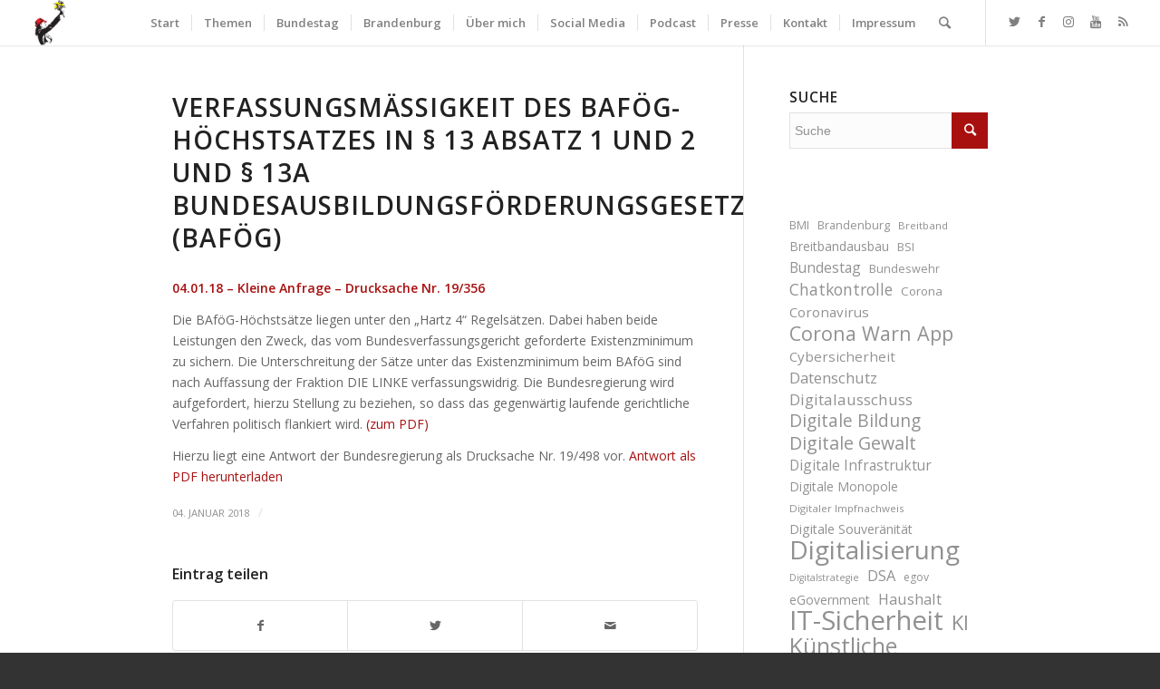

--- FILE ---
content_type: application/javascript
request_url: https://mdb.anke.domscheit-berg.de/wp-content/uploads/dynamic_avia/avia-footer-scripts-efa9d0fac591e418019a24e0d82badb8---65a527d525035.js
body_size: 189959
content:
(function(t){'use strict';t(document).ready(function(){var e=o('html');t.avia_utilities=t.avia_utilities||{};if(/Android|webOS|iPhone|iPad|iPod|BlackBerry|IEMobile|Opera Mini/i.test(navigator.userAgent)&&'ontouchstart' in document.documentElement){t.avia_utilities.isMobile=!0}
else{t.avia_utilities.isMobile=!1};c();l();i();new t.AviaTooltip({'class':'avia-search-tooltip',data:'avia-search-tooltip',event:'click',position:'bottom',scope:'body',attach:'element',within_screen:!0});new t.AviaTooltip({'class':'avia-related-tooltip',data:'avia-related-tooltip',scope:'.related_posts, .av-share-box',attach:'element',delay:0});new t.AviaAjaxSearch({scope:'#header, .avia_search_element'});if(t.fn.avia_iso_sort)t('.grid-sort-container').avia_iso_sort();a();t.avia_utilities.avia_ajax_call()});t.avia_utilities=t.avia_utilities||{};t.avia_utilities.avia_ajax_call=function(e){if(typeof e=='undefined'){e='body'};t('a.avianolink').on('click',function(t){t.preventDefault()});t('a.aviablank').attr('target','_blank');if(t.fn.avia_activate_lightbox){t(e).avia_activate_lightbox()};if(t.fn.avia_scrollspy){if(e=='body'){t('body').avia_scrollspy({target:'.main_menu .menu li > a'})}
else{t('body').avia_scrollspy('refresh')}};if(t.fn.avia_smoothscroll)t('a[href*="#"]',e).avia_smoothscroll(e);r(e);n(e);s(e);if(t.fn.avia_html5_activation&&t.fn.mediaelementplayer)t('.avia_video, .avia_audio',e).avia_html5_activation({ratio:'16:9'})};t.avia_utilities.log=function(t,e,i){if(typeof console=='undefined'){return};if(typeof e=='undefined'){e='log'};e='AVIA-'+e.toUpperCase();console.log('['+e+'] '+t);if(typeof i!='undefined')console.log(i)};function i(){var n=t(window),i=t('html').is('.html_header_sidebar')?'#main':'#header',a=t(i),s=a.parents('div:eq(0)'),r=t(i+' .container:first'),e='',o=function(){var i='',o=Math.round(r.width()),n=Math.round(a.width()),l=Math.round(s.width());i+=' #header .three.units{width:'+(o*0.25)+'px;}';i+=' #header .six.units{width:'+(o*0.50)+'px;}';i+=' #header .nine.units{width:'+(o*0.75)+'px;}';i+=' #header .twelve.units{width:'+(o)+'px;}';i+=' .av-framed-box .av-layout-tab-inner .container{width:'+(l)+'px;}';i+=' .html_header_sidebar .av-layout-tab-inner .container{width:'+(n)+'px;}';i+=' .boxed .av-layout-tab-inner .container{width:'+(n)+'px;}';i+=' .av-framed-box#top .av-submenu-container{width:'+(l)+'px;}';try{e.text(i)}catch(c){e.remove();e=t('<style type=\'text/css\' id=\'av-browser-width-calc\'>'+i+'</style>').appendTo('head:first')}};if(t('.avia_mega_div').length>0||t('.av-layout-tab-inner').length>0||t('.av-submenu-container').length>0){e=t('<style type=\'text/css\' id=\'av-browser-width-calc\'></style>').appendTo('head:first');n.on('debouncedresize',o);o()}};function a(){var e=t('.sidebar_shadow#top #main .sidebar'),i=t('.sidebar_shadow .content');if(e.height()>=i.height()){e.addClass('av-enable-shadow')}
else{i.addClass('av-enable-shadow')}};function e(e,a){var i=this,s=t.proxy(i.process,i),o=t.proxy(i.refresh,i),r=t(e).is('body')?t(window):t(e),n;i.$body=t('body');i.$win=t(window);i.options=t.extend({},t.fn.avia_scrollspy.defaults,a);i.selector=(i.options.target||((n=t(e).attr('href'))&&n.replace(/.*(?=#[^\s]+$)/,''))||'');i.activation_true=!1;if(i.$body.find(i.selector+'[href*=\'#\']').length){i.$scrollElement=r.on('scroll.scroll-spy.data-api',s);i.$win.on('av-height-change',o);i.$body.on('av_resize_finished',o);i.activation_true=!0;i.checkFirst();setTimeout(function(){i.refresh();i.process()},100)}};e.prototype={constructor:e,checkFirst:function(){var t=window.location.href.split('#')[0],e=this.$body.find(this.selector+'[href=\''+t+'\']').attr('href',t+'#top')},refresh:function(){if(!this.activation_true)return;var e=this,i;this.offsets=t([]);this.targets=t([]);i=this.$body.find(this.selector).map(function(){var o=t(this),n=o.data('target')||o.attr('href'),i=this.hash,i=i.replace(/\//g,''),a=/^#\w/.test(i)&&t(i);return(a&&a.length&&[[a.position().top+(!t.isWindow(e.$scrollElement.get(0))&&e.$scrollElement.scrollTop()),n]])||null}).sort(function(t,e){return t[0]-e[0]}).each(function(){e.offsets.push(this[0]);e.targets.push(this[1])})},process:function(){if(!this.offsets)return;if(isNaN(this.options.offset))this.options.offset=0;var i=this.$scrollElement.scrollTop()+this.options.offset,n=this.$scrollElement[0].scrollHeight||this.$body[0].scrollHeight,s=n-this.$scrollElement.height(),e=this.offsets,a=this.targets,o=this.activeTarget,t;if(i>=s){return o!=(t=a.last()[0])&&this.activate(t)};for(t=e.length;t--;){o!=a[t]&&i>=e[t]&&(!e[t+1]||i<=e[t+1])&&this.activate(a[t])}},activate:function(e){var i,a;this.activeTarget=e;t(this.selector).parent('.'+this.options.applyClass).removeClass(this.options.applyClass);a=this.selector+'[data-target="'+e+'"],'+this.selector+'[href="'+e+'"]';i=t(a).parent('li').addClass(this.options.applyClass);if(i.parent('.sub-menu').length){i=i.closest('li.dropdown_ul_available').addClass(this.options.applyClass)};i.trigger('activate')}};t.fn.avia_scrollspy=function(i){return this.each(function(){var o=t(this),a=o.data('scrollspy'),n=typeof i=='object'&&i;if(!a)o.data('scrollspy',(a=new e(this,n)));if(typeof i=='string')a[i]()})};t.fn.avia_scrollspy.Constructor=e;t.fn.avia_scrollspy.calc_offset=function(){var e=(parseInt(t('.html_header_sticky #main').data('scroll-offset'),10))||0,i=(t('.html_header_sticky:not(.html_top_nav_header) #header_main_alternate').outerHeight())||0,a=(t('.html_header_sticky.html_header_unstick_top_disabled #header_meta').outerHeight())||0,o=1,n=parseInt(t('html').css('margin-top'),10)||0,s=parseInt(t('.av-frame-top ').outerHeight(),10)||0;return e+i+a+o+n+s};t.fn.avia_scrollspy.defaults={offset:t.fn.avia_scrollspy.calc_offset(),applyClass:'current-menu-item'};function o(e){var i={},s=function(t){t=t.toLowerCase();var e=/(edge)\/([\w.]+)/.exec(t)||/(opr)[\/]([\w.]+)/.exec(t)||/(chrome)[ \/]([\w.]+)/.exec(t)||/(iemobile)[\/]([\w.]+)/.exec(t)||/(version)(applewebkit)[ \/]([\w.]+).*(safari)[ \/]([\w.]+)/.exec(t)||/(webkit)[ \/]([\w.]+).*(version)[ \/]([\w.]+).*(safari)[ \/]([\w.]+)/.exec(t)||/(webkit)[ \/]([\w.]+)/.exec(t)||/(opera)(?:.*version|)[ \/]([\w.]+)/.exec(t)||/(msie) ([\w.]+)/.exec(t)||t.indexOf('trident')>=0&&/(rv)(?::| )([\w.]+)/.exec(t)||t.indexOf('compatible')<0&&/(mozilla)(?:.*? rv:([\w.]+)|)/.exec(t)||[];return{browser:e[5]||e[3]||e[1]||'',version:e[2]||e[4]||'0',versionNumber:e[4]||e[2]||'0'}};var o=s(navigator.userAgent);if(o.browser){i.browser=o.browser;i[o.browser]=!0;i.version=o.version};if(i.chrome){i.webkit=!0}
else if(i.webkit){i.safari=!0};if(typeof(i)!=='undefined'){var a='',n=i.version?parseInt(i.version):'';if(i.msie||i.rv||i.iemobile){a+='avia-msie'}
else if(i.webkit){a+='avia-webkit'}
else if(i.mozilla){a+='avia-mozilla'};if(i.version)a+=' '+a+'-'+n+' ';if(i.browser)a+=' avia-'+i.browser+' avia-'+i.browser+'-'+n+' '};if(e)t(e).addClass(a);return a};t.fn.avia_html5_activation=function(e){var i={ratio:'16:9'};var e=t.extend(i,e),a=t.avia_utilities.isMobile;this.each(function(){var e=t(this),a='#'+e.attr('id'),i=e.attr('poster');e.mediaelementplayer({defaultVideoWidth:480,defaultVideoHeight:270,videoWidth:-1,videoHeight:-1,audioWidth:400,audioHeight:30,startVolume:0.8,loop:!1,enableAutosize:!1,features:['playpause','progress','current','duration','tracks','volume'],alwaysShowControls:!1,iPadUseNativeControls:!1,iPhoneUseNativeControls:!1,AndroidUseNativeControls:!1,alwaysShowHours:!1,showTimecodeFrameCount:!1,framesPerSecond:25,enableKeyboard:!0,pauseOtherPlayers:!1,poster:i,success:function(i,a,o){t.AviaVideoAPI.players[e.attr('id').replace(/_html5/,'')]=o;setTimeout(function(){if(i.pluginType=='flash'){i.addEventListener('canplay',function(){e.trigger('av-mediajs-loaded')},!1)}
else{e.trigger('av-mediajs-loaded').addClass('av-mediajs-loaded')};i.addEventListener('ended',function(){e.trigger('av-mediajs-ended')},!1);var a=document.getElementById(t(i).attr('id')+'_html5');if(a&&a!==i){i.addEventListener('ended',function(){t(a).trigger('av-mediajs-ended')})}},10)},error:function(){},keyActions:[]})})};function n(e){if(t.avia_utilities.isMobile)return;if(t('body').hasClass('av-disable-avia-hover-effect')){return};var o='',a=t.avia_utilities.supports('transition');if(e=='body'){var i=t('#main a img').parents('a').not('.noLightbox, .noLightbox a, .avia-gallery-thumb a, .ls-wp-container a, .noHover, .noHover a, .av-logo-container .logo a').add('#main .avia-hover-fx')}
else{var i=t('a img',e).parents('a').not('.noLightbox, .noLightbox a, .avia-gallery-thumb a, .ls-wp-container a, .noHover, .noHover a, .av-logo-container .logo a').add('.avia-hover-fx',e)};i.each(function(e){var o=t(this),r=o.find('img:first');if(r.hasClass('alignleft'))o.addClass('alignleft').css({float:'left',margin:0,padding:0});if(r.hasClass('alignright'))o.addClass('alignright').css({float:'right',margin:0,padding:0});if(r.hasClass('aligncenter'))o.addClass('aligncenter').css({float:'none','text-align':'center',margin:0,padding:0});if(r.hasClass('alignnone')){o.addClass('alignnone').css({margin:0,padding:0});if(!o.css('display')||o.css('display')=='inline'){o.css({display:'inline-block'})}};if(!o.css('position')||o.css('position')=='static'){o.css({position:'relative',overflow:'hidden'})};var l=o.attr('href'),n='overlay-type-video',h=o.data('opacity')||0.7,c=5,s=o.find('.image-overlay');if(l){if(l.match(/(jpg|gif|jpeg|png|tif)/))n='overlay-type-image';if(!l.match(/(jpg|gif|jpeg|png|\.tif|\.mov|\.swf|vimeo\.com|youtube\.com)/))n='overlay-type-extern'};if(!s.length){s=t('<span class=\'image-overlay '+n+'\'><span class=\'image-overlay-inside\'></span></span>').appendTo(o)};o.on('mouseenter',function(e){var i=o.find('img:first'),r=i.get(0),l=i.outerHeight(),f=i.outerWidth(),d=i.position(),p=o.css('display'),s=o.find('.image-overlay');if(l>100){if(!s.length){s=t('<span class=\'image-overlay '+n+'\'><span class=\'image-overlay-inside\'></span></span>').appendTo(o)};if(o.height()==0){o.addClass(r.className);r.className=''};if(!p||p=='inline'){o.css({display:'block'})};s.css({left:(d.left-c)+parseInt(i.css('margin-left'),10),top:d.top+parseInt(i.css('margin-top'),10)}).css({overflow:'hidden',display:'block','height':l,'width':(f+(2*c))});if(a===!1)s.stop().animate({opacity:h},400)}
else{s.css({display:'none'})}}).on('mouseleave',i,function(){if(s.length){if(a===!1)s.stop().animate({opacity:0},400)}})})}(function(t){t.fn.avia_smoothscroll=function(e){if(!this.length)return;var o=t(window),p=t('#header'),f=t('.html_header_top.html_header_sticky #main').not('.page-template-template-blank-php #main'),u=t('.html_header_top.html_header_unstick_top_disabled #header_meta'),v=t('.html_header_top:not(.html_top_nav_header) #header_main_alternate'),m=t('.html_header_top.html_top_nav_header'),l=t('.html_header_top.html_header_shrinking').length,c=t('.av-frame-top'),i=0,h=t.avia_utilities.isMobile,a=t('.sticky_placeholder:first'),d=function(){if(p.css('position')=='fixed'){var e=parseInt(f.data('scroll-offset'),10)||0,a=parseInt(u.outerHeight(),10)||0,o=parseInt(v.outerHeight(),10)||0;if(e>0&&l){e=(e/2)+a+o}
else{e=e+a+o};e+=parseInt(t('html').css('margin-top'),10);i=e}
else{i=parseInt(t('html').css('margin-top'),10)};if(c.length){i+=c.height()};if(m.length){i=t('.html_header_sticky #header_main_alternate').height()+parseInt(t('html').css('margin-top'),10)};if(h){i=0}};if(h)l=!1;d();o.on('debouncedresize av-height-change',d);var n=window.location.hash.replace(/\//g,'');if(i>0&&n&&e=='body'&&n.charAt(1)!='!'&&n.indexOf('=')===-1){var s=t(n),r=0;if(s.length){o.on('scroll.avia_first_scroll',function(){setTimeout(function(){if(a.length&&s.offset().top>a.offset().top){r=a.outerHeight()-3};o.off('scroll.avia_first_scroll').scrollTop(s.offset().top-i-r)},10)})}};return this.each(function(){t(this).click(function(e){var n=this.hash.replace(/\//g,''),c=t(this),f=c.data();if(n!=''&&n!='#'&&n!='#prev'&&n!='#next'&&!c.is('.comment-reply-link, #cancel-comment-reply-link, .no-scroll')){var s='',p='';if('#next-section'==n){p=n;s=c.parents('.container_wrap:eq(0)').nextAll('.container_wrap:eq(0)');n='#'+s.attr('id')}
else{s=t(this.hash.replace(/\//g,''))};if(s.length){var h=o.scrollTop(),d=s.offset().top,r=d-i,l=window.location.hash,l=l.replace(/\//g,''),u=window.location.href.replace(l,''),v=this,m=f.duration||1200,g=f.easing||'easeInOutQuint';if(a.length&&d>a.offset().top){r-=a.outerHeight()-3};if(u+n==v||p){if(h!=r){if(!(h==0&&r<=0)){o.trigger('avia_smooth_scroll_start');t('html:not(:animated),body:not(:animated)').animate({scrollTop:r},m,g,function(){if(window.history.replaceState)window.history.replaceState('','',n)})}};e.preventDefault()}}}})})}})(jQuery);function s(t){var e=jQuery('iframe[src*="youtube.com"]:not(.av_youtube_frame)',t),i=jQuery('iframe[src*="youtube.com"]:not(.av_youtube_frame) object, iframe[src*="youtube.com"]:not(.av_youtube_frame) embed',t).attr('wmode','opaque');e.each(function(){var e=jQuery(this),t=e.attr('src');if(t){if(t.indexOf('?')!==-1){t+='&wmode=opaque&rel=0'}
else{t+='?wmode=opaque&rel=0'};e.attr('src',t)}})};function r(t){if(!t)t=document;var a=jQuery(window),e=jQuery('.avia-iframe-wrap iframe:not(.avia-slideshow iframe):not( iframe.no_resize):not(.avia-video iframe)',t),i=function(){e.each(function(){var e=jQuery(this),i=e.parent(),t=56.25;if(this.width&&this.height){t=(100/this.width)*this.height;i.css({'padding-bottom':t+'%'})}})};i()};function l(){var i=t(window),o=!1,e=t('#scroll-top-link'),a=function(){var t=i.scrollTop();if(t<500){e.removeClass('avia_pop_class')}
else if(!e.is('.avia_pop_class')){e.addClass('avia_pop_class')}};i.on('scroll',function(){window.requestAnimationFrame(a)});a()};function c(){var u=t('#header'),c=t('#main .av-logo-container'),v=t('#avia-menu'),s=t('.av-burger-menu-main a'),n=t('html').eq(0),i=t('<div class="av-burger-overlay"></div>'),m=t('<div class="av-burger-overlay-scroll"></div>').appendTo(i),g=t('<div class="av-burger-overlay-inner"></div>').appendTo(m),k=t('<div class="av-burger-overlay-bg"></div>').appendTo(i),r=!1,h={},y=t('.av-logo-container .inner-container'),x=y.find('.main_menu'),d=n.is('.html_av-submenu-display-click.html_av-submenu-clone, .html_av-submenu-display-hover.html_av-submenu-clone'),w=!1,T=0;var f=t('#avia_alternate_menu');if(f.length>0){v=f};var p=function(){if(t.avia_utilities.isMobile){m.outerHeight(window.innerHeight)}},l=function(e,a){if(!e)return;var p,r,n,c,h,f,u,i,o;e.each(function(){n=t(this);c=n.find(' > .sub-menu > li');if(c.length==0){c=n.find(' > .children > li')};h=n.find('.avia_mega_div > .sub-menu > li.menu-item');var e=n.find('>a'),p=!0;if(e.length){if(e.get(0).hash=='#'||'undefined'==typeof e.attr('href')||e.attr('href')=='#'){if(c.length>0||h.length>0){p=!1}}};r=e.clone(p).attr('style','');if('undefined'==typeof e.attr('href')){r.attr('href','#')};i=t('<li>').append(r);var s=[];if('undefined'!=typeof n.attr('class')){s=n.attr('class').split(/\s+/);t.each(s,function(t,e){if((e.indexOf('menu-item')!=0)&&(e.indexOf('page-item')<0)&&(e.indexOf('page_item')!=0)&&(e.indexOf('dropdown_ul')<0)){i.addClass(e)};return!0})};if('undefined'!=typeof n.attr('id')&&''!=n.attr('id')){i.addClass(n.attr('id'))}
else{t.each(s,function(t,e){if(e.indexOf('page-item-')>=0){i.addClass(e);return!1}})};a.append(i);if(c.length){o=t('<ul class="sub-menu">').appendTo(i);if(d&&(r.get(0).hash!='#'&&r.attr('href')!='#')){i.clone(!0).prependTo(o)};i.addClass('av-width-submenu').find('>a').append('<span class="av-submenu-indicator">');l(c,o)}
else if(h.length){o=t('<ul class="sub-menu">').appendTo(i);if(d&&(r.get(0).hash!='#'&&r.attr('href')!='#')){i.clone(!0).prependTo(o)};h.each(function(e){var h=t(this),a=h.find('> .sub-menu'),n=h.find('> .mega_menu_title'),p=n.find('a').attr('href')||'#',r=a.length>0?a.find('>li'):null,f=!1,s=i.find('>a'),u='';if((r===null)||(r.length==0)){if(p=='#'){u=' style="display: none;"'}};if(e==0)i.addClass('av-width-submenu').find('>a').append('<span class="av-submenu-indicator">');if(n.length&&n.text()!=''){f=!0;if(e>0){var c=i.parents('li').eq(0);if(c.length)i=c;o=t('<ul class="sub-menu">').appendTo(i)};i=t('<li'+u+'>').appendTo(o);o=t('<ul class="sub-menu">').appendTo(i);t('<a href="'+p+'"><span class="avia-bullet"></span><span class="avia-menu-text">'+n.text()+'</span></a>').insertBefore(o);s=i.find('>a');if(d&&(a.length>0)&&(s.length&&s.get(0).hash!='#'&&s.attr('href')!='#')){i.clone(!0).addClass('av-cloned-title').prependTo(o)}};if(f&&(a.length>0))i.addClass('av-width-submenu').find('>a').append('<span class="av-submenu-indicator">');l(r,o)})}});s.trigger('avia_burger_list_created');return p},o,e;t('body').on('mousewheel DOMMouseScroll touchmove','.av-burger-overlay-scroll',function(t){var a=this.offsetHeight,e=this.scrollHeight,i=t.originalEvent.wheelDelta;if(e!=this.clientHeight){if((this.scrollTop>=(e-a)&&i<0)||(this.scrollTop<=0&&i>0)){t.preventDefault()}}
else{t.preventDefault()}});t(document).on('mousewheel DOMMouseScroll touchmove','.av-burger-overlay-bg, .av-burger-overlay-active .av-burger-menu-main',function(t){t.preventDefault()});var a={};t(document).on('touchstart','.av-burger-overlay-scroll',function(t){a.Y=t.originalEvent.touches[0].clientY});t(document).on('touchend','.av-burger-overlay-scroll',function(t){a={}});t(document).on('touchmove','.av-burger-overlay-scroll',function(e){if(!a.Y){a.Y=e.originalEvent.touches[0].clientY};var s=e.originalEvent.touches[0].clientY-a.Y,i=this,o=i.scrollTop,r=i.scrollHeight,l=o+i.offsetHeight,n=s>0?'up':'down';t('body').get(0).scrollTop=a.body;if(o<=0){if(n=='up')e.preventDefault()}
else if(l>=r){if(n=='down')e.preventDefault()}});t(window).on('debouncedresize',function(t){if(e&&e.length){if(!s.is(':visible')){e.filter('.is-active').parents('a').eq(0).trigger('click')}};p()});t('.html_av-overlay-side').on('click','.av-burger-overlay-bg',function(t){t.preventDefault();e.parents('a').eq(0).trigger('click')});t(window).on('avia_smooth_scroll_start',function(){if(e&&e.length){e.filter('.is-active').parents('a').eq(0).trigger('click')}});t('.html_av-submenu-display-hover').on('mouseenter','.av-width-submenu',function(e){t(this).children('ul.sub-menu').slideDown('fast')});t('.html_av-submenu-display-hover').on('mouseleave','.av-width-submenu',function(e){t(this).children('ul.sub-menu').slideUp('fast')});t('.html_av-submenu-display-hover').on('click','.av-width-submenu > a',function(t){t.preventDefault();t.stopImmediatePropagation()});t('.html_av-submenu-display-hover').on('touchstart','.av-width-submenu > a',function(e){var i=t(this);b(i,e)});t('.html_av-submenu-display-click').on('click','.av-width-submenu > a',function(e){var i=t(this);b(i,e)});t('.html_av-submenu-display-click').on('click','.av-burger-overlay a',function(i){var a=window.location.href.match(/(^[^#]*)/)[0],o=t(this).attr('href').match(/(^[^#]*)/)[0];if(o==a){i.preventDefault();i.stopImmediatePropagation();e.parents('a').eq(0).trigger('click');return!1};return!0});function b(t,e){e.preventDefault();e.stopImmediatePropagation();var i=t.parents('li').eq(0);i.toggleClass('av-show-submenu');if(i.is('.av-show-submenu')){i.children('ul.sub-menu').slideDown('fast')}
else{i.children('ul.sub-menu').slideUp('fast')}};(function(){if(x.length)return;var e=t('#header .main_menu').clone(!0),o=e.find('ul.av-main-nav'),a=o.attr('id');if('string'==typeof a&&''!=a.trim()){o.attr('id',a+'-'+T++)};e.find('.menu-item:not(.menu-item-avia-special)').remove();e.insertAfter(y.find('.logo').first());var i=t('#header .social_bookmarks').clone(!0);if(!i.length)i=t('.av-logo-container .social_bookmarks').clone(!0);if(i.length){e.find('.avia-menu').addClass('av_menu_icon_beside');e.append(i)};s=t('.av-burger-menu-main a')}());s.click(function(a){if(r)return;e=t(this).find('.av-hamburger'),r=!0;if(!w){w=!0;e.addClass('av-inserted-main-menu');o=t('<ul>').attr({id:'av-burger-menu-ul',class:''});var d=v.find('> li:not(.menu-item-avia-special)'),f=l(d,o);o.find('.noMobile').remove();o.appendTo(g);h=g.find('#av-burger-menu-ul > li');if(t.fn.avia_smoothscroll){t('a[href*="#"]',i).avia_smoothscroll(i)}};if(e.is('.is-active')){e.removeClass('is-active');n.removeClass('av-burger-overlay-active-delayed');i.animate({opacity:0},function(){i.css({display:'none'});n.removeClass('av-burger-overlay-active');r=!1})}
else{p();var s=c.length?c.outerHeight()+c.position().top:u.outerHeight()+u.position().top;i.appendTo(t(a.target).parents('.avia-menu'));o.css({padding:(s)+'px 0px'});h.removeClass('av-active-burger-items');e.addClass('is-active');n.addClass('av-burger-overlay-active');i.css({display:'block'}).animate({opacity:1},function(){r=!1});setTimeout(function(){n.addClass('av-burger-overlay-active-delayed')},100);h.each(function(e){var i=t(this);setTimeout(function(){i.addClass('av-active-burger-items')},(e+1)*125)})};a.preventDefault()})};t.AviaAjaxSearch=function(e){var i={delay:300,minChars:3,scope:'body'};this.options=t.extend({},i,e);this.scope=t(this.options.scope);this.timer=!1;this.lastVal='';this.bind_events()};t.AviaAjaxSearch.prototype={bind_events:function(){this.scope.on('keyup','#s:not(".av_disable_ajax_search #s")',t.proxy(this.try_search,this));this.scope.on('click','#s.av-results-parked',t.proxy(this.reset,this))},try_search:function(e){var i=t(e.currentTarget).parents('form:eq(0)'),a=i.find('.ajax_search_response');clearTimeout(this.timer);if(e.currentTarget.value.length>=this.options.minChars&&this.lastVal!=t.trim(e.currentTarget.value)){this.timer=setTimeout(t.proxy(this.do_search,this,e),this.options.delay)}
else if(e.currentTarget.value.length==0){this.timer=setTimeout(t.proxy(this.reset,this,e),this.options.delay)};if(e.keyCode===27){this.reset(e)}},reset:function(e){var i=t(e.currentTarget).parents('form:eq(0)'),a=i.find('.ajax_search_response'),o=t(i.attr('data-ajaxcontainer')).find('.ajax_search_response'),n=t(e.currentTarget);if(t(e.currentTarget).hasClass('av-results-parked')){a.show();o.show();t('body > .ajax_search_response').show()}
else{a.remove();o.remove();n.val('');t('body > .ajax_search_response').remove()}},do_search:function(e){var g=this,l=t(e.currentTarget).attr('autocomplete','off'),c=t(e.currentTarget).parents('.av_searchform_wrapper:eq(0)'),d=c.offset(),u=c.outerWidth(),v=c.outerHeight(),i=l.parents('form:eq(0)'),m=i.find('#searchsubmit'),n=i,a=n.find('.ajax_search_response'),p=t('<div class="ajax_load"><span class="ajax_load_inner"></span></div>'),s=i.attr('action'),h=i.serialize();h+='&action=avia_ajax_search';if(!a.length){a=t('<div class="ajax_search_response" style="display:none;"></div>')};if(i.attr('id')=='searchform_element'){a.addClass('av_searchform_element_results')};if(s.indexOf('?')!=-1){s=s.split('?');h+='&'+s[1]};if(i.attr('data-ajaxcontainer')){var r=i.attr('data-ajaxcontainer');if(t(r).length){t(r).find('.ajax_search_response').remove();n=t(r)}};o={};if(i.hasClass('av_results_container_fixed')){t('body').find('.ajax_search_response').remove();n=t('body');var o={top:d.top+v,left:d.left,width:u};a.addClass('main_color');t(window).resize(function(){a.remove();t.proxy(this.reset,this);l.val('')})};if(i.attr('data-results_style')){var f=JSON.parse(i.attr('data-results_style'));o=Object.assign(o,f);if('color' in o){a.addClass('av_has_custom_color')}};a.css(o);if(n.hasClass('avia-section')){a.addClass('container')};a.appendTo(n);if(a.find('.ajax_not_found').length&&e.currentTarget.value.indexOf(this.lastVal)!=-1)return;this.lastVal=e.currentTarget.value;t.ajax({url:avia_framework_globals.ajaxurl,type:'POST',data:h,beforeSend:function(){p.insertAfter(m);i.addClass('ajax_loading_now')},success:function(t){if(t==0)t='';a.html(t).show()},complete:function(){p.remove();i.removeClass('ajax_loading_now')}});t(document).on('click',function(e){if(!t(e.target).closest(i).length){if(t(a).is(':visible')){t(a).hide();l.addClass('av-results-parked')}}})}};t.AviaTooltip=function(e){var i={delay:1500,delayOut:300,delayHide:0,'class':'avia-tooltip',scope:'body',data:'avia-tooltip',attach:'body',event:'mouseenter',position:'top',extraClass:'avia-tooltip-class',permanent:!1,within_screen:!1};this.options=t.extend({},i,e);this.body=t('body');this.scope=t(this.options.scope);this.tooltip=t('<div class="'+this.options['class']+' avia-tt"><span class="avia-arrow-wrap"><span class="avia-arrow"></span></span></div>');this.inner=t('<div class="inner_tooltip"></div>').prependTo(this.tooltip);this.open=!1;this.timer=!1;this.active=!1;this.bind_events()};t.AviaTooltip.openTTs=[];t.AviaTooltip.openTT_Elements=[];t.AviaTooltip.prototype={bind_events:function(){var i='.av-permanent-tooltip [data-'+this.options.data+']',e='[data-'+this.options.data+']:not( .av-permanent-tooltip [data-'+this.options.data+'])';this.scope.on('av_permanent_show',i,t.proxy(this.display_tooltip,this));t(i).addClass('av-perma-tooltip').trigger('av_permanent_show');this.scope.on(this.options.event+' mouseleave',e,t.proxy(this.start_countdown,this));if(this.options.event!='click'){this.scope.on('mouseleave',e,t.proxy(this.hide_tooltip,this));this.scope.on('click',e,t.proxy(this.hide_on_click_tooltip,this))}
else{this.body.on('mousedown',t.proxy(this.hide_tooltip,this))}},start_countdown:function(e){clearTimeout(this.timer);var a=this.options.event=='click'?e.target:e.currentTarget,o=t(a);if(e.type==this.options.event){var i=this.options.event=='click'?0:this.open?0:this.options.delay;this.timer=setTimeout(t.proxy(this.display_tooltip,this,e),i)}
else if(e.type=='mouseleave'){if(!o.hasClass('av-close-on-click-tooltip')){this.timer=setTimeout(t.proxy(this.stop_instant_open,this,e),this.options.delayOut)}};e.preventDefault()},reset_countdown:function(t){clearTimeout(this.timer);this.timer=!1},display_tooltip:function(e){var y=this,w=this.options.event=='click'?e.target:e.currentTarget,i=t(w),d=i.data(this.options.data),u=i.data('avia-created-tooltip'),v=i.data('avia-tooltip-class'),p=this.options.attach=='element'?i:this.body,s=this.options.attach=='element'?i.position():i.offset(),c=i.data('avia-tooltip-position'),h=i.data('avia-tooltip-alignment'),m=!1,a=!1,g=!1;d=t.trim(d);if(i.is('.av-perma-tooltip')){s={top:0,left:0};p=i;m=!0};if(d=='')return;if(c==''||typeof c=='undefined')c=this.options.position;if(h==''||typeof h=='undefined')h='center';if(typeof u!='undefined'){a=t.AviaTooltip.openTTs[u]}
else{this.inner.html(d);a=this.tooltip.clone();g=!0;if(this.options.attach=='element'&&m!==!0){a.insertAfter(p)}
else{a.appendTo(p)};if(v!='')a.addClass(v)};if(this.open&&this.active==a){return};if(i.hasClass('av-close-on-click-tooltip')){this.hide_all_tooltips()};this.open=!0;this.active=a;if((a.is(':animated:visible')&&e.type=='click')||i.is('.'+this.options['class'])||i.parents('.'+this.options['class']).length!=0)return;var r={},l={},n='',o='';if(c=='top'|| c=='bottom'){switch(h){case'left':o=s.left;break;case'right':o=s.left+i.outerWidth()-a.outerWidth();break;default:o=(s.left+(i.outerWidth()/2))-(a.outerWidth()/2);break};if(y.options.within_screen){var f=i.offset().left+(i.outerWidth()/2)-(a.outerWidth()/2)+parseInt(a.css('margin-left'),10);if(f<0){o=o-f}}}
else{switch(h){case'top':n=s.top;break;case'bottom':n=s.top+i.outerHeight()-a.outerHeight();break;default:n=(s.top+(i.outerHeight()/2))-(a.outerHeight()/2);break}};switch(c){case'top':n=s.top-a.outerHeight();r={top:n-10,left:o};l={top:n};break;case'bottom':n=s.top+i.outerHeight();r={top:n+10,left:o};l={top:n};break;case'left':o=s.left-a.outerWidth();r={top:n,left:o-10};l={left:o};break;case'right':o=s.left+i.outerWidth();r={top:n,left:o+10};l={left:o};break};r['display']='block';r['opacity']=0;l['opacity']=1;a.css(r).stop().animate(l,200);a.find('input, textarea').focus();if(g){t.AviaTooltip.openTTs.push(a);t.AviaTooltip.openTT_Elements.push(i);i.data('avia-created-tooltip',t.AviaTooltip.openTTs.length-1)}},hide_on_click_tooltip:function(e){if(this.options.event=='click'){return};var i=t(e.currentTarget);if(!i.hasClass('av-close-on-click-tooltip')){return};if(!i.find('a')){e.preventDefault()};var o=i.data('avia-created-tooltip');if('undefined'!=typeof o){var a=t.AviaTooltip.openTTs[o];if('undefined'!=typeof a&&a==this.active){this.hide_all_tooltips()}}},hide_all_tooltips:function(){var i,a,o;for(var e=0;e<t.AviaTooltip.openTTs.length;++e){i=t.AviaTooltip.openTTs[e];o=t.AviaTooltip.openTT_Elements[e];a=o.data('avia-tooltip-position'),this.animate_hide_tooltip(i,a)};this.open=!1;this.active=!1},hide_tooltip:function(e){var i=t(e.currentTarget),a,s,o=i.data('avia-tooltip-position'),n=i.data('avia-tooltip-alignment'),a=!1;if(o==''||typeof o=='undefined')o=this.options.position;if(n==''||typeof n=='undefined')n='center';if(this.options.event=='click'){i=t(e.target);if(!i.is('.'+this.options['class'])&&i.parents('.'+this.options['class']).length==0){if(this.active.length){a=this.active;this.active=!1}}}
else{if(!i.hasClass('av-close-on-click-tooltip')){a=i.data('avia-created-tooltip');a=typeof a!='undefined'?t.AviaTooltip.openTTs[a]:!1}};this.animate_hide_tooltip(a,o)},animate_hide_tooltip:function(t,e){if(t){var i={opacity:0};switch(e){case'top':i['top']=parseInt(t.css('top'),10)-10;break;case'bottom':i['top']=parseInt(t.css('top'),10)+10;break;case'left':i['left']=parseInt(t.css('left'),10)-10;break;case'right':i['left']=parseInt(t.css('left'),10)+10;break};t.animate(i,200,function(){t.css({display:'none'})})}},stop_instant_open:function(t){this.open=!1}}})(jQuery);!function(){'use strict';function t(a){if(!a)throw new Error('No options passed to Waypoint constructor');if(!a.element)throw new Error('No element option passed to Waypoint constructor');if(!a.handler)throw new Error('No handler option passed to Waypoint constructor');this.key='waypoint-'+i,this.options=t.Adapter.extend({},t.defaults,a),this.element=this.options.element,this.adapter=new t.Adapter(this.element),this.callback=a.handler,this.axis=this.options.horizontal?'horizontal':'vertical',this.enabled=this.options.enabled,this.triggerPoint=null,this.group=t.Group.findOrCreate({name:this.options.group,axis:this.axis}),this.context=t.Context.findOrCreateByElement(this.options.context),t.offsetAliases[this.options.offset]&&(this.options.offset=t.offsetAliases[this.options.offset]),this.group.add(this),this.context.add(this),e[this.key]=this,i+=1};var i=0,e={};t.prototype.queueTrigger=function(t){this.group.queueTrigger(this,t)},t.prototype.trigger=function(t){this.enabled&&this.callback&&this.callback.apply(this,t)},t.prototype.destroy=function(){this.context.remove(this),this.group.remove(this),delete e[this.key]},t.prototype.disable=function(){return this.enabled=!1,this},t.prototype.enable=function(){return this.context.refresh(),this.enabled=!0,this},t.prototype.next=function(){return this.group.next(this)},t.prototype.previous=function(){return this.group.previous(this)},t.invokeAll=function(t){var a=[];for(var n in e)a.push(e[n]);for(var i=0,o=a.length;o>i;i++)a[i][t]()},t.destroyAll=function(){t.invokeAll('destroy')},t.disableAll=function(){t.invokeAll('disable')},t.enableAll=function(){t.Context.refreshAll();for(var i in e)e[i].enabled=!0;return this},t.refreshAll=function(){t.Context.refreshAll()},t.viewportHeight=function(){return window.innerHeight||document.documentElement.clientHeight},t.viewportWidth=function(){return document.documentElement.clientWidth},t.adapters=[],t.defaults={context:window,continuous:!0,enabled:!0,group:'default',horizontal:!1,offset:0},t.offsetAliases={'bottom-in-view':function(){return this.context.innerHeight()-this.adapter.outerHeight()},'right-in-view':function(){return this.context.innerWidth()-this.adapter.outerWidth()}},window.Waypoint=t}(),function(){'use strict';function n(t){window.setTimeout(t,1e3/60)};function t(o){this.element=o,this.Adapter=e.Adapter,this.adapter=new this.Adapter(o),this.key='waypoint-context-'+a,this.didScroll=!1,this.didResize=!1,this.oldScroll={x:this.adapter.scrollLeft(),y:this.adapter.scrollTop()},this.waypoints={vertical:{},horizontal:{}},o.waypointContextKey=this.key,i[o.waypointContextKey]=this,a+=1,e.windowContext||(e.windowContext=!0,e.windowContext=new t(window)),this.createThrottledScrollHandler(),this.createThrottledResizeHandler()};var a=0,i={},e=window.Waypoint,o=window.onload;t.prototype.add=function(t){var e=t.options.horizontal?'horizontal':'vertical';this.waypoints[e][t.key]=t,this.refresh()},t.prototype.checkEmpty=function(){var t=this.Adapter.isEmptyObject(this.waypoints.horizontal),e=this.Adapter.isEmptyObject(this.waypoints.vertical),a=this.element==this.element.window;t&&e&&!a&&(this.adapter.off('.waypoints'),delete i[this.key])},t.prototype.createThrottledResizeHandler=function(){function i(){t.handleResize(),t.didResize=!1};var t=this;this.adapter.on('resize.waypoints',function(){t.didResize||(t.didResize=!0,e.requestAnimationFrame(i))})},t.prototype.createThrottledScrollHandler=function(){function i(){t.handleScroll(),t.didScroll=!1};var t=this;this.adapter.on('scroll.waypoints',function(){(!t.didScroll||e.isTouch)&&(t.didScroll=!0,e.requestAnimationFrame(i))})},t.prototype.handleResize=function(){e.Context.refreshAll()},t.prototype.handleScroll=function(){var o={},i={horizontal:{newScroll:this.adapter.scrollLeft(),oldScroll:this.oldScroll.x,forward:'right',backward:'left'},vertical:{newScroll:this.adapter.scrollTop(),oldScroll:this.oldScroll.y,forward:'down',backward:'up'}};for(var a in i){var e=i[a],d=e.newScroll>e.oldScroll,p=d?e.forward:e.backward;for(var h in this.waypoints[a]){var t=this.waypoints[a][h];if(null!==t.triggerPoint){var n=e.oldScroll<t.triggerPoint,s=e.newScroll>=t.triggerPoint,l=n&&s,c=!n&&!s;(l||c)&&(t.queueTrigger(p),o[t.group.id]=t.group)}}};for(var r in o)o[r].flushTriggers();this.oldScroll={x:i.horizontal.newScroll,y:i.vertical.newScroll}},t.prototype.innerHeight=function(){return this.element==this.element.window?e.viewportHeight():this.adapter.innerHeight()},t.prototype.remove=function(t){delete this.waypoints[t.axis][t.key],this.checkEmpty()},t.prototype.innerWidth=function(){return this.element==this.element.window?e.viewportWidth():this.adapter.innerWidth()},t.prototype.destroy=function(){var e=[];for(var i in this.waypoints)for(var o in this.waypoints[i])e.push(this.waypoints[i][o]);for(var t=0,a=e.length;a>t;t++)e[t].destroy()},t.prototype.refresh=function(){var h,o=this.element==this.element.window,m=o?void 0:this.adapter.offset(),n={};this.handleScroll(),h={horizontal:{contextOffset:o?0:m.left,contextScroll:o?0:this.oldScroll.x,contextDimension:this.innerWidth(),oldScroll:this.oldScroll.x,forward:'right',backward:'left',offsetProp:'left'},vertical:{contextOffset:o?0:m.top,contextScroll:o?0:this.oldScroll.y,contextDimension:this.innerHeight(),oldScroll:this.oldScroll.y,forward:'down',backward:'up',offsetProp:'top'}};for(var c in h){var i=h[c];for(var g in this.waypoints[c]){var d,s,r,p,f,t=this.waypoints[c][g],a=t.options.offset,u=t.triggerPoint,v=0,l=null==u;t.element!==t.element.window&&(v=t.adapter.offset()[i.offsetProp]),'function'==typeof a?a=a.apply(t):'string'==typeof a&&(a=parseFloat(a),t.options.offset.indexOf('%')>-1&&(a=Math.ceil(i.contextDimension*a/100))),d=i.contextScroll-i.contextOffset,t.triggerPoint=Math.floor(v+d-a),s=u<i.oldScroll,r=t.triggerPoint>=i.oldScroll,p=s&&r,f=!s&&!r,!l&&p?(t.queueTrigger(i.backward),n[t.group.id]=t.group):!l&&f?(t.queueTrigger(i.forward),n[t.group.id]=t.group):l&&i.oldScroll>=t.triggerPoint&&(t.queueTrigger(i.forward),n[t.group.id]=t.group)}};return e.requestAnimationFrame(function(){for(var t in n)n[t].flushTriggers()}),this},t.findOrCreateByElement=function(e){return t.findByElement(e)||new t(e)},t.refreshAll=function(){for(var t in i)i[t].refresh()},t.findByElement=function(t){return i[t.waypointContextKey]},window.onload=function(){o&&o(),t.refreshAll()},e.requestAnimationFrame=function(t){var e=window.requestAnimationFrame||window.mozRequestAnimationFrame||window.webkitRequestAnimationFrame||n;e.call(window,t)},e.Context=t}(),function(){'use strict';function i(t,e){return t.triggerPoint-e.triggerPoint};function o(t,e){return e.triggerPoint-t.triggerPoint};function t(t){this.name=t.name,this.axis=t.axis,this.id=this.name+'-'+this.axis,this.waypoints=[],this.clearTriggerQueues(),a[this.axis][this.name]=this};var a={vertical:{},horizontal:{}},e=window.Waypoint;t.prototype.add=function(t){this.waypoints.push(t)},t.prototype.clearTriggerQueues=function(){this.triggerQueues={up:[],down:[],left:[],right:[]}},t.prototype.flushTriggers=function(){for(var a in this.triggerQueues){var e=this.triggerQueues[a],r='up'===a||'left'===a;e.sort(r?o:i);for(var t=0,s=e.length;s>t;t+=1){var n=e[t];(n.options.continuous||t===e.length-1)&&n.trigger([a])}};this.clearTriggerQueues()},t.prototype.next=function(t){this.waypoints.sort(i);var a=e.Adapter.inArray(t,this.waypoints),o=a===this.waypoints.length-1;return o?null:this.waypoints[a+1]},t.prototype.previous=function(t){this.waypoints.sort(i);var a=e.Adapter.inArray(t,this.waypoints);return a?this.waypoints[a-1]:null},t.prototype.queueTrigger=function(t,e){this.triggerQueues[e].push(t)},t.prototype.remove=function(t){var i=e.Adapter.inArray(t,this.waypoints);i>-1&&this.waypoints.splice(i,1)},t.prototype.first=function(){return this.waypoints[0]},t.prototype.last=function(){return this.waypoints[this.waypoints.length-1]},t.findOrCreate=function(e){return a[e.axis][e.name]||new t(e)},e.Group=t}(),function(){'use strict';function e(e){this.$element=t(e)};var t=window.jQuery,i=window.Waypoint;t.each(['innerHeight','innerWidth','off','offset','on','outerHeight','outerWidth','scrollLeft','scrollTop'],function(t,i){e.prototype[i]=function(){var t=Array.prototype.slice.call(arguments);return this.$element[i].apply(this.$element,t)}}),t.each(['extend','inArray','isEmptyObject'],function(i,a){e[a]=t[a]}),i.adapters.push({name:'jquery',Adapter:e}),i.Adapter=e}(),function(){'use strict';function t(t){return function(){var a=[],i=arguments[0];return t.isFunction(arguments[0])&&(i=t.extend({},arguments[1]),i.handler=arguments[0]),this.each(function(){var o=t.extend({},i,{element:this});'string'==typeof o.context&&(o.context=t(this).closest(o.context)[0]),a.push(new e(o))}),a}};var e=window.Waypoint;window.jQuery&&(window.jQuery.fn.waypoint=t(window.jQuery)),window.Zepto&&(window.Zepto.fn.waypoint=t(window.Zepto))}();(function(){var i=0,e=['ms','moz','webkit','o'];for(var t=0;t<e.length&&!window.requestAnimationFrame;++t){window.requestAnimationFrame=window[e[t]+'RequestAnimationFrame'];window.cancelAnimationFrame=window[e[t]+'CancelAnimationFrame']||window[e[t]+'CancelRequestAnimationFrame']};if(!window.requestAnimationFrame)window.requestAnimationFrame=function(t,e){var a=new Date().getTime(),o=Math.max(0,16-(a-i)),n=window.setTimeout(function(){t(a+o)},o);i=a+o;return n};if(!window.cancelAnimationFrame)window.cancelAnimationFrame=function(t){clearTimeout(t)}}());jQuery.expr[':'].regex=function(t,e,a){var i=a[3].split(','),o=/^(data|css):/,n={method:i[0].match(o)?i[0].split(':')[0]:'attr',property:i.shift().replace(o,'')},s='ig',r=new RegExp(i.join('').replace(/^\s+|\s+$/g,''),s);return r.test(jQuery(t)[n.method](n.property))};(function(i){"use strict";i(document).ready(function(){i.avia_utilities=i.avia_utilities||{};if(/Android|webOS|iPhone|iPad|iPod|BlackBerry|IEMobile|Opera Mini/i.test(navigator.userAgent)&&"ontouchstart" in document.documentElement){i.avia_utilities.isMobile=!0}
else{i.avia_utilities.isMobile=!1};if(i.fn.avia_mobile_fixed)i(".avia-bg-style-fixed").avia_mobile_fixed();if(i.fn.avia_parallax)i(".av-parallax").avia_parallax();if(i.fn.avia_browser_height)i(".av-minimum-height, .avia-fullscreen-slider, .av-cell-min-height").avia_browser_height();if(i.fn.avia_video_section)i(".av-section-with-video-bg").avia_video_section();new i.AviaTooltip({"class":"avia-tooltip",data:"avia-tooltip",delay:0,scope:"body"});new i.AviaTooltip({"class":"avia-tooltip avia-icon-tooltip",data:"avia-icon-tooltip",delay:0,scope:"body"});i.avia_utilities.activate_shortcode_scripts();if(i.fn.layer_slider_height_helper)i(".avia-layerslider").layer_slider_height_helper();if(i.fn.avia_portfolio_preview){i(".grid-links-ajax").avia_portfolio_preview()};if(i.fn.avia_masonry)i(".av-masonry").avia_masonry();if(i.fn.aviaccordion)i(".aviaccordion").aviaccordion();if(i.fn.avia_textrotator)i(".av-rotator-container").avia_textrotator();if(i.fn.avia_sc_tab_section){i(".av-tab-section-container").avia_sc_tab_section()};if(i.fn.avia_hor_gallery){i(".av-horizontal-gallery").avia_hor_gallery()};if(i.fn.avia_link_column){i(".avia-link-column").avia_link_column()};if(i.fn.avia_delayed_animation_in_container){i(".av-animation-delay-container").avia_delayed_animation_in_container()}});i.avia_utilities=i.avia_utilities||{};i.avia_utilities.activate_shortcode_scripts=function(e){if(typeof e=="undefined"){e="body"};if(i.fn.avia_ajax_form){i(".avia_ajax_form:not( .avia-disable-default-ajax )",e).avia_ajax_form()};n(e);if(i.fn.aviaVideoApi){i(".avia-slideshow iframe[src*=\"youtube.com\"], .av_youtube_frame, .av_vimeo_frame, .avia-slideshow video").aviaVideoApi({},"li")};if(i.fn.avia_sc_toggle){i(".togglecontainer",e).avia_sc_toggle()};if(i.fn.avia_sc_tabs){i(".top_tab",e).avia_sc_tabs();i(".sidebar_tab",e).avia_sc_tabs({sidebar:!0})};if(i.fn.avia_sc_gallery){i(".avia-gallery",e).avia_sc_gallery()};if(i.fn.avia_sc_animated_number){i(".avia-animated-number",e).avia_sc_animated_number()};if(i.fn.avia_sc_animation_delayed){i(".av_font_icon",e).avia_sc_animation_delayed({delay:100});i(".avia-image-container",e).avia_sc_animation_delayed({delay:100});i(".av-hotspot-image-container",e).avia_sc_animation_delayed({delay:100});i(".av-animated-generic",e).avia_sc_animation_delayed({delay:100})};if(i.fn.avia_sc_iconlist){i(".avia-icon-list.av-iconlist-big.avia-iconlist-animate",e).avia_sc_iconlist()};if(i.fn.avia_sc_progressbar){i(".avia-progress-bar-container",e).avia_sc_progressbar()};if(i.fn.avia_sc_testimonial){i(".avia-testimonial-wrapper",e).avia_sc_testimonial()};if(i.fn.aviaFullscreenSlider){i(".avia-slideshow.av_fullscreen",e).aviaFullscreenSlider()};if(i.fn.aviaSlider){i(".avia-slideshow:not(.av_fullscreen)",e).aviaSlider();i(".avia-content-slider-active",e).aviaSlider({wrapElement:".avia-content-slider-inner",slideElement:".slide-entry-wrap",fullfade:!0});i(".avia-slider-testimonials",e).aviaSlider({wrapElement:".avia-testimonial-row",slideElement:".avia-testimonial",fullfade:!0})};if(i.fn.aviaMagazine){i(".av-magazine-tabs-active",e).aviaMagazine()};if(i.fn.aviaHotspots){i(".av-hotspot-image-container",e).aviaHotspots()};if(i.fn.aviaCountdown){i(".av-countdown-timer",e).aviaCountdown()};if(i.fn.aviaPlayer){i(".av-player",e).aviaPlayer()}};function n(e){if(i.fn.avia_waypoints){if(typeof e=="undefined"){e="body"};i(".avia_animate_when_visible",e).avia_waypoints();i(".avia_animate_when_almost_visible",e).avia_waypoints({offset:"80%"});if(e=="body")e=".avia_desktop body";i(".av-animated-generic",e).avia_waypoints({offset:"95%"})}};i.AviaParallaxElement=function(e,a){this.$el=i(a).addClass("active-parallax");this.$win=i(window);this.$body=i("body");this.$parent=this.$el.parent();this.property={};this.isMobile=i.avia_utilities.isMobile;this.ratio=this.$el.data("avia-parallax-ratio")||0.5;this.transform=document.documentElement.className.indexOf("avia_transform")!==-1?!0:!1;this.transform3d=document.documentElement.className.indexOf("avia_transform3d")!==-1?!0:!1;this.ticking=!1;if(i.avia_utilities.supported.transition===undefined){i.avia_utilities.supported.transition=i.avia_utilities.supports("transition")};this._init(e)};i.AviaParallaxElement.prototype={_init:function(e){var a=this;if(a.isMobile){return};setTimeout(function(){a._fetch_properties()},30);this.$win.on("debouncedresize av-height-change",i.proxy(a._fetch_properties,a));this.$body.on("av_resize_finished",i.proxy(a._fetch_properties,a));setTimeout(function(){a.$win.on("scroll",i.proxy(a._on_scroll,a))},100)},_fetch_properties:function(){this.property.offset=this.$parent.offset().top;this.property.wh=this.$win.height();this.property.height=this.$parent.outerHeight();this.$el.height(Math.ceil((this.property.wh*this.ratio)+this.property.height));this._parallax_scroll()},_on_scroll:function(e){var a=this;if(!a.ticking){a.ticking=!0;window.requestAnimationFrame(i.proxy(a._parallax_scroll,a))}},_parallax_scroll:function(e){var n=this.$win.scrollTop(),o=n+this.property.wh,a="0",t={};if(this.property.offset<o&&n<=this.property.offset+this.property.height){a=Math.ceil((o-this.property.offset)*this.ratio);if(this.transform3d){t[i.avia_utilities.supported.transition+"transform"]="translate3d(0px,"+a+"px, 0px)"}
else if(this.transform){t[i.avia_utilities.supported.transition+"transform"]="translate(0px,"+a+"px)"}
else{t["background-position"]="0px "+a+"px"};this.$el.css(t)};this.ticking=!1}};i.fn.avia_parallax=function(e){return this.each(function(){var a=i.data(this,"aviaParallax");if(!a){a=i.data(this,"aviaParallax",new i.AviaParallaxElement(e,this))}})};i.fn.avia_mobile_fixed=function(e){var a=i.avia_utilities.isMobile;if(!a)return;return this.each(function(){var a=i(this).addClass("av-parallax-section"),n=a.attr("style"),e=a.data("section-bg-repeat"),t="";if(e=="stretch"||e=="no-repeat"){e=" avia-full-stretch"}
else{e=""};t="<div class='av-parallax "+e+"' data-avia-parallax-ratio='0.0' style = '"+n+"' ></div>";a.prepend(t);a.attr("style","")})};i.fn.avia_sc_animation_delayed=function(e){var a=0,n=e.delay||50,t=10,o=setTimeout(function(){t=20},500);return this.each(function(){var e=i(this);e.on("avia_start_animation",function(){var e=i(this);if(a<t)a++;setTimeout(function(){e.addClass("avia_start_delayed_animation");if(a>0)a--},(a*n))})})};i.fn.avia_delayed_animation_in_container=function(e){return this.each(function(){var e=i(this);e.on("avia_start_animation_if_current_slide_is_active",function(){var e=i(this),a=e.find(".avia_start_animation_when_active");a.addClass("avia_start_animation").trigger("avia_start_animation")});e.on("avia_remove_animation",function(){var e=i(this),a=e.find(".avia_start_animation_when_active, .avia_start_animation");a.removeClass("avia_start_animation avia_start_delayed_animation")})})};i.fn.avia_browser_height=function(){if(!this.length)return;var e=i(window),s=i("html"),r=i("#wpadminbar, #header.av_header_top:not(.html_header_transparency #header), #main>.title_container"),a=i("<style type='text/css' id='av-browser-height'></style>").appendTo("head:first"),n=i(".html_header_sidebar #top #header_main"),c=i(".html_header_sidebar .avia-fullscreen-slider.avia-builder-el-0.avia-builder-el-no-sibling").addClass("av-solo-full"),t=[25,50,75],o=function(){var o="",s=e.height(),c=e.width(),l=s,v=(s/9)*16,u=(c/16)*9,d=0,p=[];if(n.length)d=n.height();r.each(function(){l-=this.offsetHeight-1});var f=(l/9)*16;o+=".avia-section.av-minimum-height .container{opacity: 1; }\n";o+=".av-minimum-height-100 .container, .avia-fullscreen-slider .avia-slideshow, #top.avia-blank .av-minimum-height-100 .container, .av-cell-min-height-100 > .flex_cell{height:"+s+"px;}\n";i.each(t,function(i,e){var a=Math.round(s*(e/100.0));o+=".av-minimum-height-"+e+" .container, .av-cell-min-height-"+e+" > .flex_cell	{height:"+a+"px;}\n"});o+=".avia-builder-el-0.av-minimum-height-100 .container, .avia-builder-el-0.avia-fullscreen-slider .avia-slideshow, .avia-builder-el-0.av-cell-min-height-100 > .flex_cell{height:"+l+"px;}\n";o+="#top .av-solo-full .avia-slideshow {min-height:"+d+"px;}\n";if(c/s<16/9){o+="#top .av-element-cover iframe, #top .av-element-cover embed, #top .av-element-cover object, #top .av-element-cover video{width:"+v+"px; left: -"+(v-c)/2+"px;}\n"}
else{o+="#top .av-element-cover iframe, #top .av-element-cover embed, #top .av-element-cover object, #top .av-element-cover video{height:"+u+"px; top: -"+(u-s)/2+"px;}\n"};if(c/l<16/9){o+="#top .avia-builder-el-0 .av-element-cover iframe, #top .avia-builder-el-0 .av-element-cover embed, #top .avia-builder-el-0 .av-element-cover object, #top .avia-builder-el-0 .av-element-cover video{width:"+f+"px; left: -"+(f-c)/2+"px;}\n"}
else{o+="#top .avia-builder-el-0 .av-element-cover iframe, #top .avia-builder-el-0 .av-element-cover embed, #top .avia-builder-el-0 .av-element-cover object, #top .avia-builder-el-0 .av-element-cover video{height:"+u+"px; top: -"+(u-l)/2+"px;}\n"};try{a.text(o)}catch(h){a.remove();a=i("<style type='text/css' id='av-browser-height'>"+o+"</style>").appendTo("head:first")};setTimeout(function(){e.trigger("av-height-change")},100)};this.each(function(e){var a=i(this).data("av_minimum_height_pc");if("number"!=typeof a){return this};a=parseInt(a);if((-1==i.inArray(a,t))&&(a!=100)){t.push(a)};return this});e.on("debouncedresize",o);o()};i.fn.avia_video_section=function(){if(!this.length)return;var n=this.length,e="",o=i(window),a=i("<style type='text/css' id='av-section-height'></style>").appendTo("head:first"),t=function(t,o){if(o===0){e=""};var s="",r="#"+t.attr("id"),c=t.height(),l=t.width(),v=t.data("sectionVideoRatio").split(":"),u=v[0],f=v[1],d=(c/f)*u,h=(l/u)*f;if(l/c<u/f){s+="#top "+r+" .av-section-video-bg iframe, #top "+r+" .av-section-video-bg embed, #top "+r+" .av-section-video-bg object, #top "+r+" .av-section-video-bg video{width:"+d+"px; left: -"+(d-l)/2+"px;}\n"}
else{s+="#top "+r+" .av-section-video-bg iframe, #top "+r+" .av-section-video-bg embed, #top "+r+" .av-section-video-bg object, #top "+r+" .av-section-video-bg video{height:"+h+"px; top: -"+(h-c)/2+"px;}\n"};e=e+s;if(n==o+1){try{a.text(e)}catch(p){a.remove();a=i("<style type='text/css' id='av-section-height'>"+e+"</style>").appendTo("head:first")}}};return this.each(function(e){var a=i(this);o.on("debouncedresize",function(){t(a,e)});t(a,e)})};i.fn.avia_link_column=function(){return this.each(function(){i(this).on("click",function(e){if("undefined"!==typeof e.target&&"undefined"!==typeof e.target.href){return};var t=i(this),a=t.data("link-column-url"),o=t.data("link-column-target"),s=window.location.hostname+window.location.pathname;if("undefined"===typeof a||"string"!==typeof a){return};if("undefined"!==typeof o||"_blank"==o){var n=document.createElement("a");n.href=a;n.target="_blank";n.rel="noopener noreferrer";n.click();return!1}
else{if(t.hasClass("av-cell-link")||t.hasClass("av-column-link")){var r=t.hasClass("av-cell-link")?t.prev("a.av-screen-reader-only").first():t.find("a.av-screen-reader-only").first();a=a.trim();if((0==a.indexOf("#"))||((a.indexOf(s)>=0)&&(a.indexOf("#")>0))){r.trigger("click");return}};window.location.href=a};e.preventDefault();return})})};i.fn.avia_waypoints=function(e){if(!i("html").is(".avia_transform"))return;var a={offset:"bottom-in-view",triggerOnce:!0},t=i.extend({},a,e),n=i.avia_utilities.isMobile;return this.each(function(){var e=i(this);setTimeout(function(){if(n){e.addClass("avia_start_animation").trigger("avia_start_animation")}
else{e.waypoint(function(e){var t=i(this.element),a=t.parents(".av-animation-delay-container:eq(0)");if(a.length){t.addClass("avia_start_animation_when_active").trigger("avia_start_animation_when_active")};if(!a.length||(a.length&&a.is(".__av_init_open"))||(a.length&&a.is(".av-active-tab-content"))){t.addClass("avia_start_animation").trigger("avia_start_animation")}},t)}},100)})};var t=i.event,e,a;e=t.special.debouncedresize={setup:function(){i(this).on("resize",e.handler)},teardown:function(){i(this).off("resize",e.handler)},handler:function(i,n){var r=this,s=arguments,o=function(){i.type="debouncedresize";t.dispatch.apply(r,s)};if(a){clearTimeout(a)};n?o():a=setTimeout(o,e.threshold)},threshold:150};i.easing["jswing"]=i.easing["swing"];i.extend(i.easing,{def:"easeOutQuad",swing:function(e,a,t,n,o){return i.easing[i.easing.def](e,a,t,n,o)},easeInQuad:function(i,e,a,t,n){return t*(e/=n)*e+a},easeOutQuad:function(i,e,a,t,n){return-t*(e/=n)*(e-2)+a},easeInOutQuad:function(i,e,a,t,n){if((e/=n/2)<1)return t/2*e*e+a;return-t/2*((--e)*(e-2)-1)+a},easeInCubic:function(i,e,a,t,n){return t*(e/=n)*e*e+a},easeOutCubic:function(i,e,a,t,n){return t*((e=e/n-1)*e*e+1)+a},easeInOutCubic:function(i,e,a,t,n){if((e/=n/2)<1)return t/2*e*e*e+a;return t/2*((e-=2)*e*e+2)+a},easeInQuart:function(i,e,a,t,n){return t*(e/=n)*e*e*e+a},easeOutQuart:function(i,e,a,t,n){return-t*((e=e/n-1)*e*e*e-1)+a},easeInOutQuart:function(i,e,a,t,n){if((e/=n/2)<1)return t/2*e*e*e*e+a;return-t/2*((e-=2)*e*e*e-2)+a},easeInQuint:function(i,e,a,t,n){return t*(e/=n)*e*e*e*e+a},easeOutQuint:function(i,e,a,t,n){return t*((e=e/n-1)*e*e*e*e+1)+a},easeInOutQuint:function(i,e,a,t,n){if((e/=n/2)<1)return t/2*e*e*e*e*e+a;return t/2*((e-=2)*e*e*e*e+2)+a},easeInSine:function(i,e,t,a,n){return-a*Math.cos(e/n*(Math.PI/2))+a+t},easeOutSine:function(i,e,a,t,n){return t*Math.sin(e/n*(Math.PI/2))+a},easeInOutSine:function(i,e,a,t,n){return-t/2*(Math.cos(Math.PI*e/n)-1)+a},easeInExpo:function(i,e,a,t,n){return(e==0)?a:t*Math.pow(2,10*(e/n-1))+a},easeOutExpo:function(i,e,a,t,n){return(e==n)?a+t:t*(-Math.pow(2,-10*e/n)+1)+a},easeInOutExpo:function(i,e,a,t,n){if(e==0)return a;if(e==n)return a+t;if((e/=n/2)<1)return t/2*Math.pow(2,10*(e-1))+a;return t/2*(-Math.pow(2,-10*--e)+2)+a},easeInCirc:function(i,e,a,t,n){return-t*(Math.sqrt(1-(e/=n)*e)-1)+a},easeOutCirc:function(i,e,a,t,n){return t*Math.sqrt(1-(e=e/n-1)*e)+a},easeInOutCirc:function(i,e,a,t,n){if((e/=n/2)<1)return-t/2*(Math.sqrt(1-e*e)-1)+a;return t/2*(Math.sqrt(1-(e-=2)*e)+1)+a},easeInElastic:function(i,e,t,a,n){var s=1.70158,o=0,r=a;if(e==0)return t;if((e/=n)==1)return t+a;if(!o)o=n*.3;if(r<Math.abs(a)){r=a;var s=o/4}
else var s=o/(2*Math.PI)*Math.asin(a/r);return-(r*Math.pow(2,10*(e-=1))*Math.sin((e*n-s)*(2*Math.PI)/o))+t},easeOutElastic:function(i,e,t,a,n){var s=1.70158,o=0,r=a;if(e==0)return t;if((e/=n)==1)return t+a;if(!o)o=n*.3;if(r<Math.abs(a)){r=a;var s=o/4}
else var s=o/(2*Math.PI)*Math.asin(a/r);return r*Math.pow(2,-10*e)*Math.sin((e*n-s)*(2*Math.PI)/o)+a+t},easeInOutElastic:function(i,e,t,a,n){var s=1.70158,o=0,r=a;if(e==0)return t;if((e/=n/2)==2)return t+a;if(!o)o=n*(.3*1.5);if(r<Math.abs(a)){r=a;var s=o/4}
else var s=o/(2*Math.PI)*Math.asin(a/r);if(e<1)return-.5*(r*Math.pow(2,10*(e-=1))*Math.sin((e*n-s)*(2*Math.PI)/o))+t;return r*Math.pow(2,-10*(e-=1))*Math.sin((e*n-s)*(2*Math.PI)/o)*.5+a+t},easeInBack:function(i,e,a,t,n,o){if(o==undefined)o=1.70158;return t*(e/=n)*e*((o+1)*e-o)+a},easeOutBack:function(i,e,a,t,n,o){if(o==undefined)o=1.70158;return t*((e=e/n-1)*e*((o+1)*e+o)+1)+a},easeInOutBack:function(i,e,a,t,n,o){if(o==undefined)o=1.70158;if((e/=n/2)<1)return t/2*(e*e*(((o*=(1.525))+1)*e-o))+a;return t/2*((e-=2)*e*(((o*=(1.525))+1)*e+o)+2)+a},easeInBounce:function(i,e,t,a,n){return a-jQuery.easing.easeOutBounce(i,n-e,0,a,n)+t},easeOutBounce:function(i,e,a,t,n){if((e/=n)<(1/2.75)){return t*(7.5625*e*e)+a}
else if(e<(2/2.75)){return t*(7.5625*(e-=(1.5/2.75))*e+.75)+a}
else if(e<(2.5/2.75)){return t*(7.5625*(e-=(2.25/2.75))*e+.9375)+a}
else{return t*(7.5625*(e-=(2.625/2.75))*e+.984375)+a}},easeInOutBounce:function(i,e,n,a,t){if(e<t/2)return jQuery.easing.easeInBounce(i,e*2,0,a,t)*.5+n;return jQuery.easing.easeOutBounce(i,e*2-t,0,a,t)*.5+a*.5+n}})})(jQuery);(function(i){"use strict";i.avia_utilities=i.avia_utilities||{};i.avia_utilities.loading=function(e,a){var t={active:!1,show:function(){if(t.active===!1){t.active=!0;t.loading_item.css({display:"block",opacity:0})};t.loading_item.stop().animate({opacity:1})},hide:function(){if(typeof a==="undefined"){a=600};t.loading_item.stop().delay(a).animate({opacity:0},function(){t.loading_item.css({display:"none"});t.active=!1})},attach:function(){if(typeof e==="undefined"){e="body"};t.loading_item=i("<div class=\"avia_loading_icon\"><div class=\"av-siteloader\"></div></div>").css({display:"none"}).appendTo(e)}};t.attach();return t};i.avia_utilities.playpause=function(e,a){var t={active:!1,to1:"",to2:"",set:function(i){t.loading_item.removeClass("av-play av-pause");t.to1=setTimeout(function(){t.loading_item.addClass("av-"+i)},10);t.to2=setTimeout(function(){t.loading_item.removeClass("av-"+i)},1500)},attach:function(){if(typeof e==="undefined"){e="body"};t.loading_item=i("<div class=\"avia_playpause_icon\"></div>").css({display:"none"}).appendTo(e)}};t.attach();return t};i.avia_utilities.preload=function(e){new i.AviaPreloader(e)};i.AviaPreloader=function(e){this.win=i(window);this.defaults={container:"body",maxLoops:10,trigger_single:!0,single_callback:function(){},global_callback:function(){}};this.options=i.extend({},this.defaults,e);this.preload_images=0;this.load_images()};i.AviaPreloader.prototype={load_images:function(){var e=this;if(typeof e.options.container==="string"){e.options.container=i(e.options.container)};e.options.container.each(function(){var a=i(this);a.images=a.find("img");a.allImages=a.images;e.preload_images+=a.images.length;setTimeout(function(){e.checkImage(a)},10)})},checkImage:function(i){var e=this;i.images.each(function(){if(this.complete===!0){i.images=i.images.not(this);e.preload_images-=1}});if(i.images.length&&e.options.maxLoops>=0){e.options.maxLoops-=1;setTimeout(function(){e.checkImage(i)},500)}
else{e.preload_images=e.preload_images-i.images.length;e.trigger_loaded(i)}},trigger_loaded:function(i){var e=this;if(e.options.trigger_single!==!1){e.win.trigger("avia_images_loaded_single",[i]);e.options.single_callback.call(i)};if(e.preload_images===0){e.win.trigger("avia_images_loaded");e.options.global_callback.call()}}};i.avia_utilities.css_easings={linear:"linear",swing:"ease-in-out",bounce:"cubic-bezier(0.0, 0.35, .5, 1.3)",easeInQuad:"cubic-bezier(0.550, 0.085, 0.680, 0.530)",easeInCubic:"cubic-bezier(0.550, 0.055, 0.675, 0.190)",easeInQuart:"cubic-bezier(0.895, 0.030, 0.685, 0.220)",easeInQuint:"cubic-bezier(0.755, 0.050, 0.855, 0.060)",easeInSine:"cubic-bezier(0.470, 0.000, 0.745, 0.715)",easeInExpo:"cubic-bezier(0.950, 0.050, 0.795, 0.035)",easeInCirc:"cubic-bezier(0.600, 0.040, 0.980, 0.335)",easeInBack:"cubic-bezier(0.600, -0.280, 0.735, 0.04)",easeOutQuad:"cubic-bezier(0.250, 0.460, 0.450, 0.940)",easeOutCubic:"cubic-bezier(0.215, 0.610, 0.355, 1.000)",easeOutQuart:"cubic-bezier(0.165, 0.840, 0.440, 1.000)",easeOutQuint:"cubic-bezier(0.230, 1.000, 0.320, 1.000)",easeOutSine:"cubic-bezier(0.390, 0.575, 0.565, 1.000)",easeOutExpo:"cubic-bezier(0.190, 1.000, 0.220, 1.000)",easeOutCirc:"cubic-bezier(0.075, 0.820, 0.165, 1.000)",easeOutBack:"cubic-bezier(0.175, 0.885, 0.320, 1.275)",easeInOutQuad:"cubic-bezier(0.455, 0.030, 0.515, 0.955)",easeInOutCubic:"cubic-bezier(0.645, 0.045, 0.355, 1.000)",easeInOutQuart:"cubic-bezier(0.770, 0.000, 0.175, 1.000)",easeInOutQuint:"cubic-bezier(0.860, 0.000, 0.070, 1.000)",easeInOutSine:"cubic-bezier(0.445, 0.050, 0.550, 0.950)",easeInOutExpo:"cubic-bezier(1.000, 0.000, 0.000, 1.000)",easeInOutCirc:"cubic-bezier(0.785, 0.135, 0.150, 0.860)",easeInOutBack:"cubic-bezier(0.680, -0.550, 0.265, 1.55)",easeInOutBounce:"cubic-bezier(0.580, -0.365, 0.490, 1.365)",easeOutBounce:"cubic-bezier(0.760, 0.085, 0.490, 1.365)"};i.avia_utilities.supported={};i.avia_utilities.supports=(function(){var e=document.createElement("div"),i=["Khtml","Ms","Moz","Webkit"];return function(a,t){if(e.style[a]!==undefined){return""};if(t!==undefined){i=t};a=a.replace(/^[a-z]/,function(i){return i.toUpperCase()});var n=i.length;while(n--){if(e.style[i[n]+a]!==undefined){return"-"+i[n].toLowerCase()+"-"}};return!1}}());i.fn.avia_animate=function(e,a,t,n){if(typeof a==="function"){n=a;a=!1};if(typeof t==="function"){n=t;t=!1};if(typeof a==="string"){t=a;a=!1};if(n===undefined||n===!1){n=function(){}};if(t===undefined||t===!1){t="easeInQuad"};if(a===undefined||a===!1){a=400};if(i.avia_utilities.supported.transition===undefined){i.avia_utilities.supported.transition=i.avia_utilities.supports("transition")};if(i.avia_utilities.supported.transition!==!1){var c=i.avia_utilities.supported.transition+"transition",r={},l={},u=document.body.style,o=(u.WebkitTransition!==undefined)?"webkitTransitionEnd":(u.OTransition!==undefined)?"oTransitionEnd":"transitionend";t=i.avia_utilities.css_easings[t];r[c]="all "+(a/1000)+"s "+t;o=o+".avia_animate";for(var s in e){if(e.hasOwnProperty(s)){l[s]=e[s]}};e=l;this.each(function(){var t=i(this),f=!1,s,u;for(s in e){if(e.hasOwnProperty(s)){u=t.css(s);if(e[s]!=u&&e[s]!=u.replace(/px|%/g,"")){f=!0;break}}};if(f){if(!(i.avia_utilities.supported.transition+"transform" in e)){e[i.avia_utilities.supported.transition+"transform"]="translateZ(0)"};var l=!1;t.on(o,function(i){if(i.target!=i.currentTarget)return!1;if(l==!0)return!1;l=!0;r[c]="none";t.off(o);t.css(r);setTimeout(function(){n.call(t)})});setTimeout(function(){if(!l&&!avia_is_mobile&&i("html").is(".avia-safari")){t.trigger(o);i.avia_utilities.log("Safari Fallback "+o+" trigger")}},a+100);setTimeout(function(){t.css(r)},10);setTimeout(function(){t.css(e)},20)}
else{setTimeout(function(){n.call(t)})}})}
else{this.animate(e,a,t,n)};return this}})(jQuery);(function(i){"use strict";i.fn.avia_keyboard_controls=function(e){var t={37:".prev-slide",39:".next-slide"},a={mousebind:function(i){i.hover(function(){i.mouseover=!0},function(){i.mouseover=!1})},keybind:function(e){i(document).keydown(function(i){if(e.mouseover&&typeof e.options[i.keyCode]!=="undefined"){var a;if(typeof e.options[i.keyCode]==="string"){a=e.find(e.options[i.keyCode])}
else{a=e.options[i.keyCode]};if(a.length){a.trigger("click",["keypress"]);return!1}}})}};return this.each(function(){var n=i(this);n.options=i.extend({},t,e);n.mouseover=!1;a.mousebind(n);a.keybind(n)})};i.fn.avia_swipe_trigger=function(e){var o=i(window),a=i.avia_utilities.isMobile,t={prev:".prev-slide",next:".next-slide",event:{prev:"click",next:"click"}},n={activate_touch_control:function(i){var e,a,t;i.touchPos={};i.hasMoved=!1;i.on("touchstart",function(e){i.touchPos.X=e.originalEvent.touches[0].clientX;i.touchPos.Y=e.originalEvent.touches[0].clientY});i.on("touchend",function(e){i.touchPos={};if(i.hasMoved){e.preventDefault()};i.hasMoved=!1});i.on("touchmove",function(n){if(!i.touchPos.X){i.touchPos.X=n.originalEvent.touches[0].clientX;i.touchPos.Y=n.originalEvent.touches[0].clientY}
else{a=n.originalEvent.touches[0].clientX-i.touchPos.X;t=n.originalEvent.touches[0].clientY-i.touchPos.Y;if(Math.abs(a)>Math.abs(t)){n.preventDefault();if(i.touchPos!==n.originalEvent.touches[0].clientX){if(Math.abs(a)>50){e=a>0?"prev":"next";if(typeof i.options[e]==="string"){i.find(i.options[e]).trigger(i.options.event[e],["swipe"])}
else{i.options[e].trigger(i.options.event[e],["swipe"])};i.hasMoved=!0;i.touchPos={};return!1}}}}})}};return this.each(function(){if(a){var o=i(this);o.options=i.extend({},t,e);n.activate_touch_control(o)}})}}(jQuery));(function(a){'use strict';a.fn.avia_sc_gallery=function(t){return this.each(function(){var i=a(this),e=i.find('img'),t=i.find('.avia-gallery-big');i.on('avia_start_animation',function(){e.each(function(t){var i=a(this);setTimeout(function(){i.addClass('avia_start_animation')},(t*110))})});if(i.hasClass('deactivate_avia_lazyload'))i.trigger('avia_start_animation');if(t.length){i.on('mouseenter','.avia-gallery-thumb a',function(){var i=this;t.attr('data-onclick',i.getAttribute('data-onclick'));t.height(t.height());t.attr('href',i.href);var o=i.getAttribute('data-prev-img'),e=t.find('img'),s=e.attr('src');if(o!=s){var r=new Image();r.src=o;var n=a(r);if(t.hasClass('avia-gallery-big-no-crop-thumb')){n.css({'height':t.height(),'width':'auto'})};t.stop().animate({opacity:0},function(){n.insertAfter(e);e.remove();t.animate({opacity:1});t.attr('title',a(i).attr('title'))})}});t.on('click',function(){var a=i.find('.avia-gallery-thumb a').eq(this.getAttribute('data-onclick')-1);if(a&&!a.hasClass('aviaopeninbrowser')){a.trigger('click')}
else if(a){var t=a.attr('href'),e=a.hasClass('custom_link')?'noopener,noreferrer':'';if(a.hasClass('aviablank')&&t!=''){window.open(t,'_blank',e)}
else if(t!=''){window.open(t,'_self',e)}};return!1});a(window).on('debouncedresize',function(){t.height('auto')})}})}}(jQuery));(function(i){'use strict';i.fn.avia_hor_gallery=function(e){var n={slide_container:'.av-horizontal-gallery-inner',slide_element:'.av-horizontal-gallery-slider',slide_content:'.av-horizontal-gallery-wrap',active:'av-active-gal-item',prev:'.av-horizontal-gallery-prev',next:'.av-horizontal-gallery-next'};var e=i.extend(n,e),t=i(window),r=i.avia_utilities.supports('transition'),l=this.browserPrefix!==!1?!0:!1,a=i.avia_utilities.isMobile,s=document.documentElement.className.indexOf('avia_transform3d')!==-1?!0:!1,o={};return this.each(function(){var n=i(this),s=n.find(e.slide_container),d=n.find(e.slide_element),o=n.find(e.slide_content),h=n.find(e.prev),u=n.find(e.next),v=n.find('img'),l=0,r=!1,f=n.data('av-initial'),g=function(e){var t=(s.width()/100)*s.data('av-height');s.css({'padding':0}).height(t);v.css('display','inline-block');setTimeout(function(){v.css('display','block')},10);l=0;o.each(function(){l+=i(this).outerWidth(!0)});d.css('min-width',l);if(r!==!1){c(r)}},c=function(i){var a=d.find(e.slide_content).eq(i),o=s.width(),c=n.data('av-enlarge')>1&&r==i?n.data('av-enlarge'):1,v=a.outerWidth(!0)*c,f=parseInt(a.css('margin-right'),10)/2,t=o<l?(a.position().left*-1)-(v/2)+(o/2):0;t=t+f;if(t+l<o)t=(l-o-parseInt(a.css('margin-right'),10))*-1;if(t>0)t=0;d.css('left',t);s.find('.'+e.active).removeClass(e.active);a.addClass(e.active);r=i};i.avia_utilities.preload({container:n,global_callback:function(){g('init');t.on('debouncedresize',g);if(f)c(f-1);setTimeout(function(){n.addClass('av-horizontal-gallery-animated')},10)}});d.avia_swipe_trigger({prev:e.prev,next:e.next});o.on('click',function(e){var a=i(this),t=o.index(a);if(r===t){if(n.data('av-enlarge')>1&&!i(e.target).is('a')){};return};c(t)});h.on('click',function(i){if(r===!1)r=1;var e=r-1;if(e<0)e=0;c(e)});u.on('click',function(i){if(r===!1)r=-1;var e=r+1;if(e>o.length-1)e=o.length-1;c(e)});if(!a){n.avia_keyboard_controls({37:e.prev,39:e.next})}
else{n.avia_swipe_trigger({next:e.next,prev:e.prev})}})}}(jQuery));(function(a){'use strict';var t=!1,i={switchMag:function(n,i){var e=a(n);if(e.is('.active_sort')||t)return;var s=e.data('filter'),o=i.container.filter(':visible'),r=i.container.filter('.'+s);t=!0;i.sort_buttons.removeClass('active_sort');e.addClass('active_sort');i.magazine.height(i.magazine.outerHeight());o.avia_animate({opacity:0},200,function(){o.css({display:'none'});r.css({opacity:0,display:'block'}).avia_animate({opacity:1},150,function(){i.magazine.avia_animate({height:(r.outerHeight()+i.sort_bar.outerHeight())},150,function(){i.magazine.height('auto');t=!1})})})}};a.fn.aviaMagazine=function(t){if(!this.length)return;return this.each(function(){var t={};t.magazine=a(this),t.sort_buttons=t.magazine.find('.av-magazine-sort a');t.container=t.magazine.find('.av-magazine-group');t.sort_bar=t.magazine.find('.av-magazine-top-bar');t.sort_buttons.on('click',function(a){a.preventDefault();i.switchMag(this,t)})})}}(jQuery));(function(e){'use strict';e.fn.avia_sc_messagebox=function(s){'use strict';return this.each(function(){var s=e(this),a=s.find('.av_message_close'),t=s.attr('id'),i=function(e,i,t){if(t){var s=new Date();s.setTime(s.getTime()+(t*24*60*60*1000));var a='; expires='+s.toGMTString()}
else var a='';document.cookie=e+'='+i+a+'; path=/'},n=function(t){var n=t+'=',o=document.cookie.split(';');for(var a=0;a<o.length;a++){var e=o[a];while(e.charAt(0)==' '){e=e.substring(1,e.length)};if(e.indexOf(n)==0){var r=s.attr('data-contents'),i=e.substring(n.length,e.length);if(i==r){return i}}};return null};if(!n(t)){s.removeClass('messagebox-hidden')};a.on('click',function(){var a=s.attr('data-contents');if(s.hasClass('messagebox-session_cookie')){var e=''}
else if(s.hasClass('messagebox-custom_cookie')){var e=parseInt(s.attr('data-cookielifetime'))};i(t,a,e);s.addClass('messagebox-hidden')})})};e('.avia_message_box').avia_sc_messagebox()}(jQuery));!function(t,e){'function'==typeof define&&define.amd?define('jquery-bridget/jquery-bridget',['jquery'],function(i){return e(t,i)}):'object'==typeof module&&module.exports?module.exports=e(t,require('jquery')):t.jQueryBridget=e(t,t.jQuery)}(window,function(t,e){'use strict';function n(i,n,a){function h(t,e,n){var s,r='$().'+i+'("'+e+'")';return t.each(function(t,h){var u=a.data(h,i);if(!u)return void o(i+' not initialized. Cannot call methods, i.e. '+r);var c=u[e];if(!c||'_'==e.charAt(0))return void o(r+' is not a valid method');var d=c.apply(u,n);s=void 0===s?d:s}),void 0!==s?s:t};function u(t,e){t.each(function(t,o){var s=a.data(o,i);s?(s.option(e),s._init()):(s=new n(o,e),a.data(o,i,s))})};a=a||e||t.jQuery,a&&(n.prototype.option||(n.prototype.option=function(t){a.isPlainObject(t)&&(this.options=a.extend(!0,this.options,t))}),a.fn[i]=function(t){if('string'==typeof t){var e=r.call(arguments,1);return h(this,t,e)};return u(this,t),this},s(a))};function s(t){!t||t&&t.bridget||(t.bridget=n)};var r=Array.prototype.slice,i=t.console,o='undefined'==typeof i?function(){}:function(t){i.error(t)};return s(e||t.jQuery),n}),function(t,e){'function'==typeof define&&define.amd?define('ev-emitter/ev-emitter',e):'object'==typeof module&&module.exports?module.exports=e():t.EvEmitter=e()}('undefined'!=typeof window?window:this,function(){function e(){};var t=e.prototype;return t.on=function(t,e){if(t&&e){var i=this._events=this._events||{},o=i[t]=i[t]||[];return o.indexOf(e)==-1&&o.push(e),this}},t.once=function(t,e){if(t&&e){this.on(t,e);var i=this._onceEvents=this._onceEvents||{},o=i[t]=i[t]||{};return o[e]=!0,this}},t.off=function(t,e){var i=this._events&&this._events[t];if(i&&i.length){var o=i.indexOf(e);return o!=-1&&i.splice(o,1),this}},t.emitEvent=function(t,e){var i=this._events&&this._events[t];if(i&&i.length){i=i.slice(0),e=e||[];for(var n=this._onceEvents&&this._onceEvents[t],s=0;s<i.length;s++){var o=i[s],r=n&&n[o];r&&(this.off(t,o),delete n[o]),o.apply(this,e)};return this}},t.allOff=function(){delete this._events,delete this._onceEvents},e}),function(t,e){'use strict';'function'==typeof define&&define.amd?define('get-size/get-size',[],function(){return e()}):'object'==typeof module&&module.exports?module.exports=e():t.getSize=e()}(window,function(){'use strict';function e(t){var e=parseFloat(t),i=t.indexOf('%')==-1&&!isNaN(e);return i&&e};function h(){};function u(){for(var i={width:0,height:0,innerWidth:0,innerHeight:0,outerWidth:0,outerHeight:0},e=0;e<o;e++){var n=t[e];i[n]=0};return i};function s(t){var e=getComputedStyle(t);return e||a('Style returned '+e+'. Are you running this code in a hidden iframe on Firefox? See http://bit.ly/getsizebug1'),e};function c(){if(!n){n=!0;var t=document.createElement('div');t.style.width='200px',t.style.padding='1px 2px 3px 4px',t.style.borderStyle='solid',t.style.borderWidth='1px 2px 3px 4px',t.style.boxSizing='border-box';var o=document.body||document.documentElement;o.appendChild(t);var a=s(t);r.isBoxSizeOuter=i=200==e(a.width),o.removeChild(t)}};function r(n){if(c(),'string'==typeof n&&(n=document.querySelector(n)),n&&'object'==typeof n&&n.nodeType){var a=s(n);if('none'==a.display)return u();var r={};r.width=n.offsetWidth,r.height=n.offsetHeight;for(var w=r.isBorderBox='border-box'==a.boxSizing,h=0;h<o;h++){var v=t[h],b=a[v],x=parseFloat(b);r[v]=isNaN(x)?0:x};var l=r.paddingLeft+r.paddingRight,f=r.paddingTop+r.paddingBottom,z=r.marginLeft+r.marginRight,I=r.marginTop+r.marginBottom,p=r.borderLeftWidth+r.borderRightWidth,m=r.borderTopWidth+r.borderBottomWidth,g=w&&i,y=e(a.width);y!==!1&&(r.width=y+(g?0:l+p));var d=e(a.height);return d!==!1&&(r.height=d+(g?0:f+m)),r.innerWidth=r.width-(l+p),r.innerHeight=r.height-(f+m),r.outerWidth=r.width+z,r.outerHeight=r.height+I,r}};var i,a='undefined'==typeof console?h:function(t){console.error(t)},t=['paddingLeft','paddingRight','paddingTop','paddingBottom','marginLeft','marginRight','marginTop','marginBottom','borderLeftWidth','borderRightWidth','borderTopWidth','borderBottomWidth'],o=t.length,n=!1;return r}),function(t,e){'use strict';'function'==typeof define&&define.amd?define('desandro-matches-selector/matches-selector',e):'object'==typeof module&&module.exports?module.exports=e():t.matchesSelector=e()}(window,function(){'use strict';var t=function(){var e=window.Element.prototype;if(e.matches)return'matches';if(e.matchesSelector)return'matchesSelector';for(var o=['webkit','moz','ms','o'],t=0;t<o.length;t++){var n=o[t],i=n+'MatchesSelector';if(e[i])return i}}();return function(e,i){return e[t](i)}}),function(t,e){'function'==typeof define&&define.amd?define('fizzy-ui-utils/utils',['desandro-matches-selector/matches-selector'],function(i){return e(t,i)}):'object'==typeof module&&module.exports?module.exports=e(t,require('desandro-matches-selector')):t.fizzyUIUtils=e(t,t.matchesSelector)}(window,function(t,e){var i={};i.extend=function(t,e){for(var i in e)t[i]=e[i];return t},i.modulo=function(t,e){return(t%e+e)%e},i.makeArray=function(t){var e=[];if(Array.isArray(t))e=t;else if(t&&'object'==typeof t&&'number'==typeof t.length)for(var i=0;i<t.length;i++)e.push(t[i]);else e.push(t);return e},i.removeFrom=function(t,e){var i=t.indexOf(e);i!=-1&&t.splice(i,1)},i.getParent=function(t,i){for(;t.parentNode&&t!=document.body;)if(t=t.parentNode,e(t,i))return t},i.getQueryElement=function(t){return'string'==typeof t?document.querySelector(t):t},i.handleEvent=function(t){var e='on'+t.type;this[e]&&this[e](t)},i.filterFindElements=function(t,o){t=i.makeArray(t);var n=[];return t.forEach(function(t){if(t instanceof HTMLElement){if(!o)return void n.push(t);e(t,o)&&n.push(t);for(var s=t.querySelectorAll(o),i=0;i<s.length;i++)n.push(s[i])}}),n},i.debounceMethod=function(t,e,i){var n=t.prototype[e],o=e+'Timeout';t.prototype[e]=function(){var e=this[o];e&&clearTimeout(e);var s=arguments,t=this;this[o]=setTimeout(function(){n.apply(t,s),delete t[o]},i||100)}},i.docReady=function(t){var e=document.readyState;'complete'==e||'interactive'==e?setTimeout(t):document.addEventListener('DOMContentLoaded',t)},i.toDashed=function(t){return t.replace(/(.)([A-Z])/g,function(t,e,i){return e+'-'+i}).toLowerCase()};var o=t.console;return i.htmlInit=function(e,n){i.docReady(function(){var r=i.toDashed(n),s='data-'+r,h=document.querySelectorAll('['+s+']'),u=document.querySelectorAll('.js-'+r),c=i.makeArray(h).concat(i.makeArray(u)),d=s+'-options',a=t.jQuery;c.forEach(function(t){var i,r=t.getAttribute(s)||t.getAttribute(d);try{i=r&&JSON.parse(r)}catch(u){return void(o&&o.error('Error parsing '+s+' on '+t.className+': '+u))};var h=new e(t,i);a&&a.data(t,n,h)})})},i}),function(t,e){'function'==typeof define&&define.amd?define('outlayer/item',['ev-emitter/ev-emitter','get-size/get-size'],e):'object'==typeof module&&module.exports?module.exports=e(require('ev-emitter'),require('get-size')):(t.Outlayer={},t.Outlayer.Item=e(t.EvEmitter,t.getSize))}(window,function(t,e){'use strict';function l(t){for(var e in t)return!1;return e=null,!0};function n(t,e){t&&(this.element=t,this.layout=e,this.position={x:0,y:0},this._create())};function f(t){return t.replace(/([A-Z])/g,function(t){return'-'+t.toLowerCase()})};var s=document.documentElement.style,o='string'==typeof s.transition?'transition':'WebkitTransition',r='string'==typeof s.transform?'transform':'WebkitTransform',a={WebkitTransition:'webkitTransitionEnd',transition:'transitionend'}[o],d={transform:r,transition:o,transitionDuration:o+'Duration',transitionProperty:o+'Property',transitionDelay:o+'Delay'},i=n.prototype=Object.create(t.prototype);i.constructor=n,i._create=function(){this._transn={ingProperties:{},clean:{},onEnd:{}},this.css({position:'absolute'})},i.handleEvent=function(t){var e='on'+t.type;this[e]&&this[e](t)},i.getSize=function(){this.size=e(this.element)},i.css=function(t){var o=this.element.style;for(var e in t){var i=d[e]||e;o[i]=t[e]}},i.getPosition=function(){var s=getComputedStyle(this.element),r=this.layout._getOption('originLeft'),a=this.layout._getOption('originTop'),o=s[r?'left':'right'],n=s[a?'top':'bottom'],t=this.layout.size,e=o.indexOf('%')!=-1?parseFloat(o)/100*t.width:parseInt(o,10),i=n.indexOf('%')!=-1?parseFloat(n)/100*t.height:parseInt(n,10);e=isNaN(e)?0:e,i=isNaN(i)?0:i,e-=r?t.paddingLeft:t.paddingRight,i-=a?t.paddingTop:t.paddingBottom,this.position.x=e,this.position.y=i},i.layoutPosition=function(){var o=this.layout.size,t={},e=this.layout._getOption('originLeft'),i=this.layout._getOption('originTop'),h=e?'paddingLeft':'paddingRight',u=e?'left':'right',c=e?'right':'left',d=this.position.x+o[h];t[u]=this.getXValue(d),t[c]='';var n=i?'paddingTop':'paddingBottom',s=i?'top':'bottom',r=i?'bottom':'top',a=this.position.y+o[n];t[s]=this.getYValue(a),t[r]='',this.css(t),this.emitEvent('layout',[this])},i.getXValue=function(t){var e=this.layout._getOption('horizontal');return this.layout.options.percentPosition&&!e?t/this.layout.size.width*100+'%':t+'px'},i.getYValue=function(t){var e=this.layout._getOption('horizontal');return this.layout.options.percentPosition&&e?t/this.layout.size.height*100+'%':t+'px'},i._transitionTo=function(t,e){this.getPosition();var s=this.position.x,r=this.position.y,a=parseInt(t,10),h=parseInt(e,10),u=a===this.position.x&&h===this.position.y;if(this.setPosition(t,e),u&&!this.isTransitioning)return void this.layoutPosition();var o=t-s,n=e-r,i={};i.transform=this.getTranslate(o,n),this.transition({to:i,onTransitionEnd:{transform:this.layoutPosition},isCleaning:!0})},i.getTranslate=function(t,e){var i=this.layout._getOption('originLeft'),o=this.layout._getOption('originTop');return t=i?t:-t,e=o?e:-e,'translate3d('+t+'px, '+e+'px, 0)'},i.goTo=function(t,e){this.setPosition(t,e),this.layoutPosition()},i.moveTo=i._transitionTo,i.setPosition=function(t,e){this.position.x=parseInt(t,10),this.position.y=parseInt(e,10)},i._nonTransition=function(t){this.css(t.to),t.isCleaning&&this._removeStyles(t.to);for(var e in t.onTransitionEnd)t.onTransitionEnd[e].call(this)},i.transition=function(t){if(!parseFloat(this.layout.options.transitionDuration))return void this._nonTransition(t);var i=this._transn;for(var e in t.onTransitionEnd)i.onEnd[e]=t.onTransitionEnd[e];for(e in t.to)i.ingProperties[e]=!0,t.isCleaning&&(i.clean[e]=!0);if(t.from){this.css(t.from);var o=this.element.offsetHeight;o=null};this.enableTransition(t.to),this.css(t.to),this.isTransitioning=!0};var c='opacity,'+f(r);i.enableTransition=function(){if(!this.isTransitioning){var t=this.layout.options.transitionDuration;t='number'==typeof t?t+'ms':t,this.css({transitionProperty:c,transitionDuration:t,transitionDelay:this.staggerDelay||0}),this.element.addEventListener(a,this,!1)}},i.onwebkitTransitionEnd=function(t){this.ontransitionend(t)},i.onotransitionend=function(t){this.ontransitionend(t)};var u={'-webkit-transform':'transform'};i.ontransitionend=function(t){if(t.target===this.element){var e=this._transn,i=u[t.propertyName]||t.propertyName;if(delete e.ingProperties[i],l(e.ingProperties)&&this.disableTransition(),i in e.clean&&(this.element.style[t.propertyName]='',delete e.clean[i]),i in e.onEnd){var o=e.onEnd[i];o.call(this),delete e.onEnd[i]};this.emitEvent('transitionEnd',[this])}},i.disableTransition=function(){this.removeTransitionStyles(),this.element.removeEventListener(a,this,!1),this.isTransitioning=!1},i._removeStyles=function(t){var e={};for(var i in t)e[i]='';this.css(e)};var h={transitionProperty:'',transitionDuration:'',transitionDelay:''};return i.removeTransitionStyles=function(){this.css(h)},i.stagger=function(t){t=isNaN(t)?0:t,this.staggerDelay=t+'ms'},i.removeElem=function(){this.element.parentNode.removeChild(this.element),this.css({display:''}),this.emitEvent('remove',[this])},i.remove=function(){return o&&parseFloat(this.layout.options.transitionDuration)?(this.once('transitionEnd',function(){this.removeElem()}),void this.hide()):void this.removeElem()},i.reveal=function(){delete this.isHidden,this.css({display:''});var t=this.layout.options,e={},i=this.getHideRevealTransitionEndProperty('visibleStyle');e[i]=this.onRevealTransitionEnd,this.transition({from:t.hiddenStyle,to:t.visibleStyle,isCleaning:!0,onTransitionEnd:e})},i.onRevealTransitionEnd=function(){this.isHidden||this.emitEvent('reveal')},i.getHideRevealTransitionEndProperty=function(t){var e=this.layout.options[t];if(e.opacity)return'opacity';for(var i in e)return i},i.hide=function(){this.isHidden=!0,this.css({display:''});var t=this.layout.options,e={},i=this.getHideRevealTransitionEndProperty('hiddenStyle');e[i]=this.onHideTransitionEnd,this.transition({from:t.visibleStyle,to:t.hiddenStyle,isCleaning:!0,onTransitionEnd:e})},i.onHideTransitionEnd=function(){this.isHidden&&(this.css({display:'none'}),this.emitEvent('hide'))},i.destroy=function(){this.css({position:'',left:'',right:'',top:'',bottom:'',transition:'',transform:''})},n}),function(t,e){'use strict';'function'==typeof define&&define.amd?define('outlayer/outlayer',['ev-emitter/ev-emitter','get-size/get-size','fizzy-ui-utils/utils','./item'],function(i,o,n,s){return e(t,i,o,n,s)}):'object'==typeof module&&module.exports?module.exports=e(t,require('ev-emitter'),require('get-size'),require('fizzy-ui-utils'),require('./item')):t.Outlayer=e(t,t.EvEmitter,t.getSize,t.fizzyUIUtils,t.Outlayer.Item)}(window,function(t,e,n,o,a){'use strict';function s(t,e){var i=o.getQueryElement(t);if(!i)return void(u&&u.error('Bad element for '+this.constructor.namespace+': '+(i||t)));this.element=i,r&&(this.$element=r(this.element)),this.options=o.extend({},this.constructor.defaults),this.option(e);var n=++f;this.element.outlayerGUID=n,h[n]=this,this._create();var s=this._getOption('initLayout');s&&this.layout()};function d(t){function e(){t.apply(this,arguments)};return e.prototype=Object.create(t.prototype),e.prototype.constructor=e,e};function p(t){if('number'==typeof t)return t;var e=t.match(/(^\d*\.?\d*)(\w*)/),i=e&&e[1],n=e&&e[2];if(!i.length)return 0;i=parseFloat(i);var o=l[n]||1;return i*o};var u=t.console,r=t.jQuery,c=function(){},f=0,h={};s.namespace='outlayer',s.Item=a,s.defaults={containerStyle:{position:'relative'},initLayout:!0,originLeft:!0,originTop:!0,resize:!0,resizeContainer:!0,transitionDuration:'0.4s',hiddenStyle:{opacity:0,transform:'scale(0.001)'},visibleStyle:{opacity:1,transform:'scale(1)'}};var i=s.prototype;o.extend(i,e.prototype),i.option=function(t){o.extend(this.options,t)},i._getOption=function(t){var e=this.constructor.compatOptions[t];return e&&void 0!==this.options[e]?this.options[e]:this.options[t]},s.compatOptions={initLayout:'isInitLayout',horizontal:'isHorizontal',layoutInstant:'isLayoutInstant',originLeft:'isOriginLeft',originTop:'isOriginTop',resize:'isResizeBound',resizeContainer:'isResizingContainer'},i._create=function(){this.reloadItems(),this.stamps=[],this.stamp(this.options.stamp),o.extend(this.element.style,this.options.containerStyle);var t=this._getOption('resize');t&&this.bindResize()},i.reloadItems=function(){this.items=this._itemize(this.element.children)},i._itemize=function(t){for(var i=this._filterFindItemElements(t),r=this.constructor.Item,o=[],e=0;e<i.length;e++){var n=i[e],s=new r(n,this);o.push(s)};return o},i._filterFindItemElements=function(t){return o.filterFindElements(t,this.options.itemSelector)},i.getItemElements=function(){return this.items.map(function(t){return t.element})},i.layout=function(){this._resetLayout(),this._manageStamps();var t=this._getOption('layoutInstant'),e=void 0!==t?t:!this._isLayoutInited;this.layoutItems(this.items,e),this._isLayoutInited=!0},i._init=i.layout,i._resetLayout=function(){this.getSize()},i.getSize=function(){this.size=n(this.element)},i._getMeasurement=function(t,e){var o,i=this.options[t];i?('string'==typeof i?o=this.element.querySelector(i):i instanceof HTMLElement&&(o=i),this[t]=o?n(o)[e]:i):this[t]=0},i.layoutItems=function(t,e){t=this._getItemsForLayout(t),this._layoutItems(t,e),this._postLayout()},i._getItemsForLayout=function(t){return t.filter(function(t){return!t.isIgnored})},i._layoutItems=function(t,e){if(this._emitCompleteOnItems('layout',t),t&&t.length){var i=[];t.forEach(function(t){var o=this._getItemLayoutPosition(t);o.item=t,o.isInstant=e||t.isLayoutInstant,i.push(o)},this),this._processLayoutQueue(i)}},i._getItemLayoutPosition=function(){return{x:0,y:0}},i._processLayoutQueue=function(t){this.updateStagger(),t.forEach(function(t,e){this._positionItem(t.item,t.x,t.y,t.isInstant,e)},this)},i.updateStagger=function(){var t=this.options.stagger;return null===t||void 0===t?void(this.stagger=0):(this.stagger=p(t),this.stagger)},i._positionItem=function(t,e,i,o,n){o?t.goTo(e,i):(t.stagger(n*this.stagger),t.moveTo(e,i))},i._postLayout=function(){this.resizeContainer()},i.resizeContainer=function(){var e=this._getOption('resizeContainer');if(e){var t=this._getContainerSize();t&&(this._setContainerMeasure(t.width,!0),this._setContainerMeasure(t.height,!1))}},i._getContainerSize=c,i._setContainerMeasure=function(t,e){if(void 0!==t){var i=this.size;i.isBorderBox&&(t+=e?i.paddingLeft+i.paddingRight+i.borderLeftWidth+i.borderRightWidth:i.paddingBottom+i.paddingTop+i.borderTopWidth+i.borderBottomWidth),t=Math.max(t,0),this.element.style[e?'width':'height']=t+'px'}},i._emitCompleteOnItems=function(t,e){function n(){s.dispatchEvent(t+'Complete',null,[e])};function r(){i++,i==o&&n()};var s=this,o=e.length;if(!e||!o)return void n();var i=0;e.forEach(function(e){e.once(t,r)})},i.dispatchEvent=function(t,e,i){var n=e?[e].concat(i):i;if(this.emitEvent(t,n),r)if(this.$element=this.$element||r(this.element),e){var o=r.Event(e);o.type=t,this.$element.trigger(o,i)}
else this.$element.trigger(t,i)},i.ignore=function(t){var e=this.getItem(t);e&&(e.isIgnored=!0)},i.unignore=function(t){var e=this.getItem(t);e&&delete e.isIgnored},i.stamp=function(t){t=this._find(t),t&&(this.stamps=this.stamps.concat(t),t.forEach(this.ignore,this))},i.unstamp=function(t){t=this._find(t),t&&t.forEach(function(t){o.removeFrom(this.stamps,t),this.unignore(t)},this)},i._find=function(t){if(t)return'string'==typeof t&&(t=this.element.querySelectorAll(t)),t=o.makeArray(t)},i._manageStamps=function(){this.stamps&&this.stamps.length&&(this._getBoundingRect(),this.stamps.forEach(this._manageStamp,this))},i._getBoundingRect=function(){var e=this.element.getBoundingClientRect(),t=this.size;this._boundingRect={left:e.left+t.paddingLeft+t.borderLeftWidth,top:e.top+t.paddingTop+t.borderTopWidth,right:e.right-(t.paddingRight+t.borderRightWidth),bottom:e.bottom-(t.paddingBottom+t.borderBottomWidth)}},i._manageStamp=c,i._getElementOffset=function(t){var e=t.getBoundingClientRect(),i=this._boundingRect,o=n(t),s={left:e.left-i.left-o.marginLeft,top:e.top-i.top-o.marginTop,right:i.right-e.right-o.marginRight,bottom:i.bottom-e.bottom-o.marginBottom};return s},i.handleEvent=o.handleEvent,i.bindResize=function(){t.addEventListener('resize',this),this.isResizeBound=!0},i.unbindResize=function(){t.removeEventListener('resize',this),this.isResizeBound=!1},i.onresize=function(){this.resize()},o.debounceMethod(s,'onresize',100),i.resize=function(){this.isResizeBound&&this.needsResizeLayout()&&this.layout()},i.needsResizeLayout=function(){var t=n(this.element),e=this.size&&t;return e&&t.innerWidth!==this.size.innerWidth},i.addItems=function(t){var e=this._itemize(t);return e.length&&(this.items=this.items.concat(e)),e},i.appended=function(t){var e=this.addItems(t);e.length&&(this.layoutItems(e,!0),this.reveal(e))},i.prepended=function(t){var e=this._itemize(t);if(e.length){var i=this.items.slice(0);this.items=e.concat(i),this._resetLayout(),this._manageStamps(),this.layoutItems(e,!0),this.reveal(e),this.layoutItems(i)}},i.reveal=function(t){if(this._emitCompleteOnItems('reveal',t),t&&t.length){var e=this.updateStagger();t.forEach(function(t,i){t.stagger(i*e),t.reveal()})}},i.hide=function(t){if(this._emitCompleteOnItems('hide',t),t&&t.length){var e=this.updateStagger();t.forEach(function(t,i){t.stagger(i*e),t.hide()})}},i.revealItemElements=function(t){var e=this.getItems(t);this.reveal(e)},i.hideItemElements=function(t){var e=this.getItems(t);this.hide(e)},i.getItem=function(t){for(var e=0;e<this.items.length;e++){var i=this.items[e];if(i.element==t)return i}},i.getItems=function(t){t=o.makeArray(t);var e=[];return t.forEach(function(t){var i=this.getItem(t);i&&e.push(i)},this),e},i.remove=function(t){var e=this.getItems(t);this._emitCompleteOnItems('remove',e),e&&e.length&&e.forEach(function(t){t.remove(),o.removeFrom(this.items,t)},this)},i.destroy=function(){var t=this.element.style;t.height='',t.position='',t.width='',this.items.forEach(function(t){t.destroy()}),this.unbindResize();var e=this.element.outlayerGUID;delete h[e],delete this.element.outlayerGUID,r&&r.removeData(this.element,this.constructor.namespace)},s.data=function(t){t=o.getQueryElement(t);var e=t&&t.outlayerGUID;return e&&h[e]},s.create=function(t,e){var i=d(s);return i.defaults=o.extend({},s.defaults),o.extend(i.defaults,e),i.compatOptions=o.extend({},s.compatOptions),i.namespace=t,i.data=s.data,i.Item=d(a),o.htmlInit(i,t),r&&r.bridget&&r.bridget(t,i),i};var l={ms:1,s:1e3};return s.Item=a,s}),function(t,e){'function'==typeof define&&define.amd?define('isotope-layout/js/item',['outlayer/outlayer'],e):'object'==typeof module&&module.exports?module.exports=e(require('outlayer')):(t.Isotope=t.Isotope||{},t.Isotope.Item=e(t.Outlayer))}(window,function(t){'use strict';function i(){t.Item.apply(this,arguments)};var e=i.prototype=Object.create(t.Item.prototype),n=e._create;e._create=function(){this.id=this.layout.itemGUID++,n.call(this),this.sortData={}},e.updateSortData=function(){if(!this.isIgnored){this.sortData.id=this.id,this.sortData['original-order']=this.id,this.sortData.random=Math.random();var i=this.layout.options.getSortData,o=this.layout._sorters;for(var t in i){var e=o[t];this.sortData[t]=e(this.element,this)}}};var o=e.destroy;return e.destroy=function(){o.apply(this,arguments),this.css({display:''})},i}),function(t,e){'function'==typeof define&&define.amd?define('isotope-layout/js/layout-mode',['get-size/get-size','outlayer/outlayer'],e):'object'==typeof module&&module.exports?module.exports=e(require('get-size'),require('outlayer')):(t.Isotope=t.Isotope||{},t.Isotope.LayoutMode=e(t.getSize,t.Outlayer))}(window,function(t,e){'use strict';function o(t){this.isotope=t,t&&(this.options=t.options[this.namespace],this.element=t.element,this.items=t.filteredItems,this.size=t.size)};var i=o.prototype,n=['_resetLayout','_getItemLayoutPosition','_manageStamp','_getContainerSize','_getElementOffset','needsResizeLayout','_getOption'];return n.forEach(function(t){i[t]=function(){return e.prototype[t].apply(this.isotope,arguments)}}),i.needsVerticalResizeLayout=function(){var e=t(this.isotope.element),i=this.isotope.size&&e;return i&&e.innerHeight!=this.isotope.size.innerHeight},i._getMeasurement=function(){this.isotope._getMeasurement.apply(this,arguments)},i.getColumnWidth=function(){this.getSegmentSize('column','Width')},i.getRowHeight=function(){this.getSegmentSize('row','Height')},i.getSegmentSize=function(t,e){var i=t+e,n='outer'+e;if(this._getMeasurement(i,n),!this[i]){var o=this.getFirstItemSize();this[i]=o&&o[n]||this.isotope.size['inner'+e]}},i.getFirstItemSize=function(){var e=this.isotope.filteredItems[0];return e&&e.element&&t(e.element)},i.layout=function(){this.isotope.layout.apply(this.isotope,arguments)},i.getSize=function(){this.isotope.getSize(),this.size=this.isotope.size},o.modes={},o.create=function(t,e){function n(){o.apply(this,arguments)};return n.prototype=Object.create(i),n.prototype.constructor=n,e&&(n.options=e),n.prototype.namespace=t,o.modes[t]=n,n},o}),function(t,e){'function'==typeof define&&define.amd?define('masonry-layout/masonry',['outlayer/outlayer','get-size/get-size'],e):'object'==typeof module&&module.exports?module.exports=e(require('outlayer'),require('get-size')):t.Masonry=e(t.Outlayer,t.getSize)}(window,function(t,e){var o=t.create('masonry');o.compatOptions.fitWidth='isFitWidth';var i=o.prototype;return i._resetLayout=function(){this.getSize(),this._getMeasurement('columnWidth','outerWidth'),this._getMeasurement('gutter','outerWidth'),this.measureColumns(),this.colYs=[];for(var t=0;t<this.cols;t++)this.colYs.push(0);this.maxY=0,this.horizontalColIndex=0},i.measureColumns=function(){if(this.getContainerWidth(),!this.columnWidth){var s=this.items[0],r=s&&s.element;this.columnWidth=r&&e(r).outerWidth||this.containerWidth};var t=this.columnWidth+=this.gutter,o=this.containerWidth+this.gutter,i=o/t,n=t-o%t,a=n&&n<1?'round':'floor';i=Math[a](i),this.cols=Math.max(i,1)},i.getContainerWidth=function(){var i=this._getOption('fitWidth'),o=i?this.element.parentNode:this.element,t=e(o);this.containerWidth=t&&t.innerWidth},i._getItemLayoutPosition=function(t){t.getSize();var n=t.size.outerWidth%this.columnWidth,u=n&&n<1?'round':'ceil',i=Math[u](t.size.outerWidth/this.columnWidth);i=Math.min(i,this.cols);for(var s=this.options.horizontalOrder?'_getHorizontalColPosition':'_getTopColPosition',e=this[s](i,t),r={x:this.columnWidth*e.col,y:e.y},a=e.y+t.size.outerHeight,h=i+e.col,o=e.col;o<h;o++)this.colYs[o]=a;return r},i._getTopColPosition=function(t){var e=this._getTopColGroup(t),i=Math.min.apply(Math,e);return{col:e.indexOf(i),y:i}},i._getTopColGroup=function(t){if(t<2)return this.colYs;for(var i=[],o=this.cols+1-t,e=0;e<o;e++)i[e]=this._getColGroupY(e,t);return i},i._getColGroupY=function(t,e){if(e<2)return this.colYs[t];var i=this.colYs.slice(t,t+e);return Math.max.apply(Math,i)},i._getHorizontalColPosition=function(t,e){var i=this.horizontalColIndex%this.cols,n=t>1&&i+t>this.cols;i=n?0:i;var o=e.size.outerWidth&&e.size.outerHeight;return this.horizontalColIndex=o?i+t:this.horizontalColIndex,{col:i,y:this._getColGroupY(i,t)}},i._manageStamp=function(t){var r=e(t),n=this._getElementOffset(t),d=this._getOption('originLeft'),a=d?n.left:n.right,h=a+r.outerWidth,s=Math.floor(a/this.columnWidth);s=Math.max(0,s);var o=Math.floor(h/this.columnWidth);o-=h%this.columnWidth?0:1,o=Math.min(this.cols-1,o);for(var u=this._getOption('originTop'),c=(u?n.top:n.bottom)+r.outerHeight,i=s;i<=o;i++)this.colYs[i]=Math.max(c,this.colYs[i])},i._getContainerSize=function(){this.maxY=Math.max.apply(Math,this.colYs);var t={height:this.maxY};return this._getOption('fitWidth')&&(t.width=this._getContainerFitWidth()),t},i._getContainerFitWidth=function(){for(var t=0,e=this.cols;--e&&0===this.colYs[e];)t++;return(this.cols-t)*this.columnWidth-this.gutter},i.needsResizeLayout=function(){var t=this.containerWidth;return this.getContainerWidth(),t!=this.containerWidth},o}),function(t,e){'function'==typeof define&&define.amd?define('isotope-layout/js/layout-modes/masonry',['../layout-mode','masonry-layout/masonry'],e):'object'==typeof module&&module.exports?module.exports=e(require('../layout-mode'),require('masonry-layout')):e(t.Isotope.LayoutMode,t.Masonry)}(window,function(t,e){'use strict';var n=t.create('masonry'),i=n.prototype,a={_getElementOffset:!0,layout:!0,_getMeasurement:!0};for(var o in e.prototype)a[o]||(i[o]=e.prototype[o]);var r=i.measureColumns;i.measureColumns=function(){this.items=this.isotope.filteredItems,r.call(this)};var s=i._getOption;return i._getOption=function(t){return'fitWidth'==t?void 0!==this.options.isFitWidth?this.options.isFitWidth:this.options.fitWidth:s.apply(this.isotope,arguments)},n}),function(t,e){'function'==typeof define&&define.amd?define('isotope-layout/js/layout-modes/fit-rows',['../layout-mode'],e):'object'==typeof exports?module.exports=e(require('../layout-mode')):e(t.Isotope.LayoutMode)}(window,function(t){'use strict';var i=t.create('fitRows'),e=i.prototype;return e._resetLayout=function(){this.x=0,this.y=0,this.maxY=0,this._getMeasurement('gutter','outerWidth')},e._getItemLayoutPosition=function(t){t.getSize();var e=t.size.outerWidth+this.gutter,o=this.isotope.size.innerWidth+this.gutter;0!==this.x&&e+this.x>o&&(this.x=0,this.y=this.maxY);var i={x:this.x,y:this.y};return this.maxY=Math.max(this.maxY,this.y+t.size.outerHeight),this.x+=e,i},e._getContainerSize=function(){return{height:this.maxY}},i}),function(t,e){'function'==typeof define&&define.amd?define('isotope-layout/js/layout-modes/vertical',['../layout-mode'],e):'object'==typeof module&&module.exports?module.exports=e(require('../layout-mode')):e(t.Isotope.LayoutMode)}(window,function(t){'use strict';var i=t.create('vertical',{horizontalAlignment:0}),e=i.prototype;return e._resetLayout=function(){this.y=0},e._getItemLayoutPosition=function(t){t.getSize();var e=(this.isotope.size.innerWidth-t.size.outerWidth)*this.options.horizontalAlignment,i=this.y;return this.y+=t.size.outerHeight,{x:e,y:i}},e._getContainerSize=function(){return{height:this.y}},i}),function(t,e){'function'==typeof define&&define.amd?define(['outlayer/outlayer','get-size/get-size','desandro-matches-selector/matches-selector','fizzy-ui-utils/utils','isotope-layout/js/item','isotope-layout/js/layout-mode','isotope-layout/js/layout-modes/masonry','isotope-layout/js/layout-modes/fit-rows','isotope-layout/js/layout-modes/vertical'],function(i,o,n,s,r,a){return e(t,i,o,n,s,r,a)}):'object'==typeof module&&module.exports?module.exports=e(t,require('outlayer'),require('get-size'),require('desandro-matches-selector'),require('fizzy-ui-utils'),require('isotope-layout/js/item'),require('isotope-layout/js/layout-mode'),require('isotope-layout/js/layout-modes/masonry'),require('isotope-layout/js/layout-modes/fit-rows'),require('isotope-layout/js/layout-modes/vertical')):t.Isotope=e(t,t.Outlayer,t.getSize,t.matchesSelector,t.fizzyUIUtils,t.Isotope.Item,t.Isotope.LayoutMode)}(window,function(t,e,o,s,n,h,a){function f(t,e){return function(i,o){for(var a=0;a<t.length;a++){var n=t[a],s=i.sortData[n],r=o.sortData[n];if(s>r||s<r){var h=void 0!==e[n]?e[n]:e,u=h?1:-1;return(s>r?1:-1)*u}};return 0}};var u=t.jQuery,l=String.prototype.trim?function(t){return t.trim()}:function(t){return t.replace(/^\s+|\s+$/g,'')},r=e.create('isotope',{layoutMode:'masonry',isJQueryFiltering:!0,sortAscending:!0});r.Item=h,r.LayoutMode=a;var i=r.prototype;i._create=function(){this.itemGUID=0,this._sorters={},this._getSorters(),e.prototype._create.call(this),this.modes={},this.filteredItems=this.items,this.sortHistory=['original-order'];for(var t in a.modes)this._initLayoutMode(t)},i.reloadItems=function(){this.itemGUID=0,e.prototype.reloadItems.call(this)},i._itemize=function(){for(var t=e.prototype._itemize.apply(this,arguments),i=0;i<t.length;i++){var o=t[i];o.id=this.itemGUID++};return this._updateItemsSortData(t),t},i._initLayoutMode=function(t){var e=a.modes[t],i=this.options[t]||{};this.options[t]=e.options?n.extend(e.options,i):i,this.modes[t]=new e(this)},i.layout=function(){return!this._isLayoutInited&&this._getOption('initLayout')?void this.arrange():void this._layout()},i._layout=function(){var t=this._getIsInstant();this._resetLayout(),this._manageStamps(),this.layoutItems(this.filteredItems,t),this._isLayoutInited=!0},i.arrange=function(t){this.option(t),this._getIsInstant();var e=this._filter(this.items);this.filteredItems=e.matches,this._bindArrangeComplete(),this._isInstant?this._noTransition(this._hideReveal,[e]):this._hideReveal(e),this._sort(),this._layout()},i._init=i.arrange,i._hideReveal=function(t){this.reveal(t.needReveal),this.hide(t.needHide)},i._getIsInstant=function(){var t=this._getOption('layoutInstant'),e=void 0!==t?t:!this._isLayoutInited;return this._isInstant=e,e},i._bindArrangeComplete=function(){function t(){e&&i&&o&&n.dispatchEvent('arrangeComplete',null,[n.filteredItems])};var e,i,o,n=this;this.once('layoutComplete',function(){e=!0,t()}),this.once('hideComplete',function(){i=!0,t()}),this.once('revealComplete',function(){o=!0,t()})},i._filter=function(t){var n=this.options.filter;n=n||'*';for(var s=[],r=[],a=[],h=this._getFilterTest(n),o=0;o<t.length;o++){var e=t[o];if(!e.isIgnored){var i=h(e);i&&s.push(e),i&&e.isHidden?r.push(e):i||e.isHidden||a.push(e)}};return{matches:s,needReveal:r,needHide:a}},i._getFilterTest=function(t){return u&&this.options.isJQueryFiltering?function(e){return u(e.element).is(t)}:'function'==typeof t?function(e){return t(e.element)}:function(e){return s(e.element,t)}},i.updateSortData=function(t){var e;t?(t=n.makeArray(t),e=this.getItems(t)):e=this.items,this._getSorters(),this._updateItemsSortData(e)},i._getSorters=function(){var e=this.options.getSortData;for(var t in e){var i=e[t];this._sorters[t]=d(i)}},i._updateItemsSortData=function(t){for(var i=t&&t.length,e=0;i&&e<i;e++){var o=t[e];o.updateSortData()}};var d=function(){function t(t){if('string'!=typeof t)return t;var i=l(t).split(' '),o=i[0],n=o.match(/^\[(.+)\]$/),h=n&&n[1],s=e(h,o),a=r.sortDataParsers[i[1]];return t=a?function(t){return t&&a(s(t))}:function(t){return t&&s(t)}};function e(t,e){return t?function(e){return e.getAttribute(t)}:function(t){var i=t.querySelector(e);return i&&i.textContent}};return t}();r.sortDataParsers={parseInt:function(t){return parseInt(t,10)},parseFloat:function(t){return parseFloat(t)}},i._sort=function(){if(this.options.sortBy){var t=n.makeArray(this.options.sortBy);this._getIsSameSortBy(t)||(this.sortHistory=t.concat(this.sortHistory));var e=f(this.sortHistory,this.options.sortAscending);this.filteredItems.sort(e)}},i._getIsSameSortBy=function(t){for(var e=0;e<t.length;e++)if(t[e]!=this.sortHistory[e])return!1;return!0},i._mode=function(){var t=this.options.layoutMode,e=this.modes[t];if(!e)throw new Error('No layout mode: '+t);return e.options=this.options[t],e},i._resetLayout=function(){e.prototype._resetLayout.call(this),this._mode()._resetLayout()},i._getItemLayoutPosition=function(t){return this._mode()._getItemLayoutPosition(t)},i._manageStamp=function(t){this._mode()._manageStamp(t)},i._getContainerSize=function(){return this._mode()._getContainerSize()},i.needsResizeLayout=function(){return this._mode().needsResizeLayout()},i.appended=function(t){var e=this.addItems(t);if(e.length){var i=this._filterRevealAdded(e);this.filteredItems=this.filteredItems.concat(i)}},i.prepended=function(t){var e=this._itemize(t);if(e.length){this._resetLayout(),this._manageStamps();var i=this._filterRevealAdded(e);this.layoutItems(this.filteredItems),this.filteredItems=i.concat(this.filteredItems),this.items=e.concat(this.items)}},i._filterRevealAdded=function(t){var e=this._filter(t);return this.hide(e.needHide),this.reveal(e.matches),this.layoutItems(e.matches,!0),e.matches},i.insert=function(t){var i=this.addItems(t);if(i.length){var e,n,o=i.length;for(e=0;e<o;e++)n=i[e],this.element.appendChild(n.element);var s=this._filter(i).matches;for(e=0;e<o;e++)i[e].isLayoutInstant=!0;for(this.arrange(),e=0;e<o;e++)delete i[e].isLayoutInstant;this.reveal(s)}};var c=i.remove;return i.remove=function(t){t=n.makeArray(t);var i=this.getItems(t);c.call(this,t);for(var o=i&&i.length,e=0;o&&e<o;e++){var s=i[e];n.removeFrom(this.filteredItems,s)}},i.shuffle=function(){for(var t=0;t<this.items.length;t++){var e=this.items[t];e.sortData.random=Math.random()};this.options.sortBy='random',this._sort(),this._layout()},i._noTransition=function(t,e){var o=this.options.transitionDuration;this.options.transitionDuration=0;var i=t.apply(this,e);return this.options.transitionDuration=o,i},i.getFilteredItemElements=function(){return this.filteredItems.map(function(t){return t.element})},r});!function(t,e){'function'==typeof define&&define.amd?define('packery/js/rect',e):'object'==typeof module&&module.exports?module.exports=e():(t.Packery=t.Packery||{},t.Packery.Rect=e())}(window,function(){function t(e){for(var i in t.defaults)this[i]=t.defaults[i];for(i in e)this[i]=e[i]};t.defaults={x:0,y:0,width:0,height:0};var e=t.prototype;return e.contains=function(t){var e=t.width||0,i=t.height||0;return this.x<=t.x&&this.y<=t.y&&this.x+this.width>=t.x+e&&this.y+this.height>=t.y+i},e.overlaps=function(t){var e=this.x+this.width,i=this.y+this.height,o=t.x+t.width,n=t.y+t.height;return this.x<o&&e>t.x&&this.y<n&&i>t.y},e.getMaximalFreeRects=function(e){if(!this.overlaps(e))return!1;var i,o=[],r=this.x+this.width,a=this.y+this.height,n=e.x+e.width,s=e.y+e.height;return this.y<e.y&&(i=new t({x:this.x,y:this.y,width:this.width,height:e.y-this.y}),o.push(i)),r>n&&(i=new t({x:n,y:this.y,width:r-n,height:this.height}),o.push(i)),a>s&&(i=new t({x:this.x,y:s,width:this.width,height:a-s}),o.push(i)),this.x<e.x&&(i=new t({x:this.x,y:this.y,width:e.x-this.x,height:this.height}),o.push(i)),o},e.canFit=function(t){return this.width>=t.width&&this.height>=t.height},t}),function(t,e){if('function'==typeof define&&define.amd)define('packery/js/packer',['./rect'],e);else if('object'==typeof module&&module.exports)module.exports=e(require('./rect'));else{var i=t.Packery=t.Packery||{};i.Packer=e(i.Rect)}}(window,function(t){function i(t,e,i){this.width=t||0,this.height=e||0,this.sortDirection=i||'downwardLeftToRight',this.reset()};var e=i.prototype;e.reset=function(){this.spaces=[];var e=new t({x:0,y:0,width:this.width,height:this.height});this.spaces.push(e),this.sorter=o[this.sortDirection]||o.downwardLeftToRight},e.pack=function(t){for(var e=0;e<this.spaces.length;e++){var i=this.spaces[e];if(i.canFit(t)){this.placeInSpace(t,i);break}}},e.columnPack=function(t){for(var i=0;i<this.spaces.length;i++){var e=this.spaces[i],o=e.x<=t.x&&e.x+e.width>=t.x+t.width&&e.height>=t.height-.01;if(o){t.y=e.y,this.placed(t);break}}},e.rowPack=function(t){for(var i=0;i<this.spaces.length;i++){var e=this.spaces[i],o=e.y<=t.y&&e.y+e.height>=t.y+t.height&&e.width>=t.width-.01;if(o){t.x=e.x,this.placed(t);break}}},e.placeInSpace=function(t,e){t.x=e.x,t.y=e.y,this.placed(t)},e.placed=function(t){for(var e=[],i=0;i<this.spaces.length;i++){var o=this.spaces[i],n=o.getMaximalFreeRects(t);n?e.push.apply(e,n):e.push(o)};this.spaces=e,this.mergeSortSpaces()},e.mergeSortSpaces=function(){i.mergeRects(this.spaces),this.spaces.sort(this.sorter)},e.addSpace=function(t){this.spaces.push(t),this.mergeSortSpaces()},i.mergeRects=function(t){var e=0,i=t[e];t:for(;i;){for(var o=0,n=t[e+o];n;){if(n==i)o++;else{if(n.contains(i)){t.splice(e,1),i=t[e];continue;t};i.contains(n)?t.splice(e+o,1):o++};n=t[e+o]};e++,i=t[e]};return t};var o={downwardLeftToRight:function(t,e){return t.y-e.y||t.x-e.x},rightwardTopToBottom:function(t,e){return t.x-e.x||t.y-e.y}};return i}),function(t,e){'function'==typeof define&&define.amd?define('packery/js/item',['outlayer/outlayer','./rect'],e):'object'==typeof module&&module.exports?module.exports=e(require('outlayer'),require('./rect')):t.Packery.Item=e(t.Outlayer,t.Packery.Rect)}(window,function(t,e){var r=document.documentElement.style,o='string'==typeof r.transform?'transform':'WebkitTransform',n=function(){t.Item.apply(this,arguments)},i=n.prototype=Object.create(t.Item.prototype),a=i._create;i._create=function(){a.call(this),this.rect=new e};var s=i.moveTo;return i.moveTo=function(t,e){var i=Math.abs(this.position.x-t),o=Math.abs(this.position.y-e),n=this.layout.dragItemCount&&!this.isPlacing&&!this.isTransitioning&&1>i&&1>o;return n?void this.goTo(t,e):void s.apply(this,arguments)},i.enablePlacing=function(){this.removeTransitionStyles(),this.isTransitioning&&o&&(this.element.style[o]='none'),this.isTransitioning=!1,this.getSize(),this.layout._setRectSize(this.element,this.rect),this.isPlacing=!0},i.disablePlacing=function(){this.isPlacing=!1},i.removeElem=function(){this.element.parentNode.removeChild(this.element),this.layout.packer.addSpace(this.rect),this.emitEvent('remove',[this])},i.showDropPlaceholder=function(){var t=this.dropPlaceholder;t||(t=this.dropPlaceholder=document.createElement('div'),t.className='packery-drop-placeholder',t.style.position='absolute'),t.style.width=this.size.width+'px',t.style.height=this.size.height+'px',this.positionDropPlaceholder(),this.layout.element.appendChild(t)},i.positionDropPlaceholder=function(){this.dropPlaceholder.style[o]='translate('+this.rect.x+'px, '+this.rect.y+'px)'},i.hideDropPlaceholder=function(){this.layout.element.removeChild(this.dropPlaceholder)},n}),function(t,e){'function'==typeof define&&define.amd?define('packery/js/packery',['get-size/get-size','outlayer/outlayer','./rect','./packer','./item'],e):'object'==typeof module&&module.exports?module.exports=e(require('get-size'),require('outlayer'),require('./rect'),require('./packer'),require('./item')):t.Packery=e(t.getSize,t.Outlayer,t.Packery.Rect,t.Packery.Packer,t.Packery.Item)}(window,function(t,e,o,n,s){function u(t,e){return t.position.y-e.position.y||t.position.x-e.position.x};function c(t,e){return t.position.x-e.position.x||t.position.y-e.position.y};function d(t,e){var i=e.x-t.x,o=e.y-t.y;return Math.sqrt(i*i+o*o)};o.prototype.canFit=function(t){return this.width>=t.width-1&&this.height>=t.height-1};var r=e.create('packery');r.Item=s;var i=r.prototype;i._create=function(){e.prototype._create.call(this),this.packer=new n,this.shiftPacker=new n,this.isEnabled=!0,this.dragItemCount=0;var t=this;this.handleDraggabilly={dragStart:function(){t.itemDragStart(this.element)},dragMove:function(){t.itemDragMove(this.element,this.position.x,this.position.y)},dragEnd:function(){t.itemDragEnd(this.element)}},this.handleUIDraggable={start:function(e,i){i&&t.itemDragStart(e.currentTarget)},drag:function(e,i){i&&t.itemDragMove(e.currentTarget,i.position.left,i.position.top)},stop:function(e,i){i&&t.itemDragEnd(e.currentTarget)}}},i._resetLayout=function(){this.getSize(),this._getMeasurements();var t,e,i;this._getOption('horizontal')?(t=1/0,e=this.size.innerHeight+this.gutter,i='rightwardTopToBottom'):(t=this.size.innerWidth+this.gutter,e=1/0,i='downwardLeftToRight'),this.packer.width=this.shiftPacker.width=t,this.packer.height=this.shiftPacker.height=e,this.packer.sortDirection=this.shiftPacker.sortDirection=i,this.packer.reset(),this.maxY=0,this.maxX=0},i._getMeasurements=function(){this._getMeasurement('columnWidth','width'),this._getMeasurement('rowHeight','height'),this._getMeasurement('gutter','width')},i._getItemLayoutPosition=function(t){if(this._setRectSize(t.element,t.rect),this.isShifting||this.dragItemCount>0){var e=this._getPackMethod();this.packer[e](t.rect)}
else this.packer.pack(t.rect);return this._setMaxXY(t.rect),t.rect},i.shiftLayout=function(){this.isShifting=!0,this.layout(),delete this.isShifting},i._getPackMethod=function(){return this._getOption('horizontal')?'rowPack':'columnPack'},i._setMaxXY=function(t){this.maxX=Math.max(t.x+t.width,this.maxX),this.maxY=Math.max(t.y+t.height,this.maxY)},i._setRectSize=function(e,i){var s=t(e),o=s.outerWidth,n=s.outerHeight;(o||n)&&(o=this._applyGridGutter(o,this.columnWidth),n=this._applyGridGutter(n,this.rowHeight)),i.width=Math.min(o,this.packer.width),i.height=Math.min(n,this.packer.height)},i._applyGridGutter=function(t,e){if(!e)return t+this.gutter;e+=this.gutter;var i=t%e,o=i&&1>i?'round':'ceil';return t=Math[o](t/e)*e},i._getContainerSize=function(){return this._getOption('horizontal')?{width:this.maxX-this.gutter}:{height:this.maxY-this.gutter}},i._manageStamp=function(t){var e,n=this.getItem(t);if(n&&n.isPlacing)e=n.rect;else{var i=this._getElementOffset(t);e=new o({x:this._getOption('originLeft')?i.left:i.right,y:this._getOption('originTop')?i.top:i.bottom})};this._setRectSize(t,e),this.packer.placed(e),this._setMaxXY(e)},i.sortItemsByPosition=function(){var t=this._getOption('horizontal')?c:u;this.items.sort(t)},i.fit=function(t,e,i){var o=this.getItem(t);o&&(this.stamp(o.element),o.enablePlacing(),this.updateShiftTargets(o),e=void 0===e?o.rect.x:e,i=void 0===i?o.rect.y:i,this.shift(o,e,i),this._bindFitEvents(o),o.moveTo(o.rect.x,o.rect.y),this.shiftLayout(),this.unstamp(o.element),this.sortItemsByPosition(),o.disablePlacing())},i._bindFitEvents=function(t){function i(){e++,2==e&&o.dispatchEvent('fitComplete',null,[t])};var o=this,e=0;t.once('layout',i),this.once('layoutComplete',i)},i.resize=function(){this.isResizeBound&&this.needsResizeLayout()&&(this.options.shiftPercentResize?this.resizeShiftPercentLayout():this.layout())},i.needsResizeLayout=function(){var i=t(this.element),e=this._getOption('horizontal')?'innerHeight':'innerWidth';return i[e]!=this.size[e]},i.resizeShiftPercentLayout=function(){var n=this._getItemsForLayout(this.items),e=this._getOption('horizontal'),i=e?'y':'x',u=e?'height':'width',s=e?'rowHeight':'columnWidth',c=e?'innerHeight':'innerWidth',o=this[s];if(o=o&&o+this.gutter){this._getMeasurements();var h=this[s]+this.gutter;n.forEach(function(t){var e=Math.round(t.rect[i]/o);t.rect[i]=e*h})}
else{var r=t(this.element)[c]+this.gutter,a=this.packer[u];n.forEach(function(t){t.rect[i]=t.rect[i]/a*r})};this.shiftLayout()},i.itemDragStart=function(t){if(this.isEnabled){this.stamp(t);var e=this.getItem(t);e&&(e.enablePlacing(),e.showDropPlaceholder(),this.dragItemCount++,this.updateShiftTargets(e))}},i.updateShiftTargets=function(t){this.shiftPacker.reset(),this._getBoundingRect();var l=this._getOption('originLeft'),f=this._getOption('originTop');this.stamps.forEach(function(t){var n=this.getItem(t);if(!n||!n.isPlacing){var e=this._getElementOffset(t),i=new o({x:l?e.left:e.right,y:f?e.top:e.bottom});this._setRectSize(t,i),this.shiftPacker.placed(i)}},this);var n=this._getOption('horizontal'),d=n?'rowHeight':'columnWidth',s=n?'height':'width';this.shiftTargetKeys=[],this.shiftTargets=[];var i,e=this[d];if(e=e&&e+this.gutter){var c=Math.ceil(t.rect[s]/e),a=Math.floor((this.shiftPacker[s]+this.gutter)/e);i=(a-c)*e;for(var r=0;a>r;r++)this._addShiftTarget(r*e,0,i)}
else i=this.shiftPacker[s]+this.gutter-t.rect[s],this._addShiftTarget(0,0,i);var h=this._getItemsForLayout(this.items),u=this._getPackMethod();h.forEach(function(t){var o=t.rect;this._setRectSize(t.element,o),this.shiftPacker[u](o),this._addShiftTarget(o.x,o.y,i);var a=n?o.x+o.width:o.x,h=n?o.y:o.y+o.height;if(this._addShiftTarget(a,h,i),e)for(var l=Math.round(o[s]/e),r=1;l>r;r++){var c=n?a:o.x+e*r,d=n?o.y+e*r:h;this._addShiftTarget(c,d,i)}},this)},i._addShiftTarget=function(t,e,i){var n=this._getOption('horizontal')?e:t;if(!(0!==n&&n>i)){var o=t+','+e,s=-1!=this.shiftTargetKeys.indexOf(o);s||(this.shiftTargetKeys.push(o),this.shiftTargets.push({x:t,y:e}))}},i.shift=function(t,e,i){var o,n=1/0,s={x:e,y:i};this.shiftTargets.forEach(function(t){var e=d(t,s);n>e&&(o=t,n=e)}),t.rect.x=o.x,t.rect.y=o.y};var a=120;i.itemDragMove=function(t,e,i){function r(){n.shift(o,e,i),o.positionDropPlaceholder(),n.layout()};var o=this.isEnabled&&this.getItem(t);if(o){e-=this.size.paddingLeft,i-=this.size.paddingTop;var n=this,s=new Date;this._itemDragTime&&s-this._itemDragTime<a?(clearTimeout(this.dragTimeout),this.dragTimeout=setTimeout(r,a)):(r(),this._itemDragTime=s)}},i.itemDragEnd=function(t){function o(){i++,2==i&&(e.element.classList.remove('is-positioning-post-drag'),e.hideDropPlaceholder(),n.dispatchEvent('dragItemPositioned',null,[e]))};var e=this.isEnabled&&this.getItem(t);if(e){clearTimeout(this.dragTimeout),e.element.classList.add('is-positioning-post-drag');var i=0,n=this;e.once('layout',o),this.once('layoutComplete',o),e.moveTo(e.rect.x,e.rect.y),this.layout(),this.dragItemCount=Math.max(0,this.dragItemCount-1),this.sortItemsByPosition(),e.disablePlacing(),this.unstamp(e.element)}},i.bindDraggabillyEvents=function(t){this._bindDraggabillyEvents(t,'on')},i.unbindDraggabillyEvents=function(t){this._bindDraggabillyEvents(t,'off')},i._bindDraggabillyEvents=function(t,e){var i=this.handleDraggabilly;t[e]('dragStart',i.dragStart),t[e]('dragMove',i.dragMove),t[e]('dragEnd',i.dragEnd)},i.bindUIDraggableEvents=function(t){this._bindUIDraggableEvents(t,'on')},i.unbindUIDraggableEvents=function(t){this._bindUIDraggableEvents(t,'off')},i._bindUIDraggableEvents=function(t,e){var i=this.handleUIDraggable;t[e]('dragstart',i.start)[e]('drag',i.drag)[e]('dragstop',i.stop)};var h=i.destroy;return i.destroy=function(){h.apply(this,arguments),this.isEnabled=!1},r.Rect=o,r.Packer=n,r}),function(t,e){'function'==typeof define&&define.amd?define(['isotope/js/layout-mode','packery/js/packery'],e):'object'==typeof module&&module.exports?module.exports=e(require('isotope-layout/js/layout-mode'),require('packery')):e(t.Isotope.LayoutMode,t.Packery)}(window,function(t,e){var n=t.create('packery'),i=n.prototype,u={_getElementOffset:!0,_getMeasurement:!0};for(var o in e.prototype)u[o]||(i[o]=e.prototype[o]);var h=i._resetLayout;i._resetLayout=function(){this.packer=this.packer||new e.Packer,this.shiftPacker=this.shiftPacker||new e.Packer,h.apply(this,arguments)};var a=i._getItemLayoutPosition;i._getItemLayoutPosition=function(t){return t.rect=t.rect||new e.Rect,a.call(this,t)};var r=i.needsResizeLayout;i.needsResizeLayout=function(){return this._getOption('horizontal')?this.needsVerticalResizeLayout():r.call(this)};var s=i._getOption;return i._getOption=function(t){return'horizontal'==t?void 0!==this.options.isHorizontal?this.options.isHorizontal:this.options.horizontal:s.apply(this.isotope,arguments)},n});(function(i){'use strict';i.avia_utilities=i.avia_utilities||{};i.fn.avia_iso_sort=function(e){return this.each(function(){var o=i('body'),e=i(this),l=e.data('portfolio-id'),t=e.closest('.av-portfolio-grid-sorting-container, .entry-content-wrapper, .avia-fullwidth-portfolio'),n=t.find('.sort_width_container[data-portfolio-id="'+l+'"]').find('#js_sort_items').css({visibility:'visible',opacity:0}),s=n.find('a'),c=e.find('.grid-image'),d=!1,f=i('.post-entry',e),r=o.hasClass('rtl')?!1:!0;function a(){e.addClass('isotope_activated').isotope({layoutMode:'fitRows',itemSelector:'.flex_column',originLeft:r});e.isotope('on','layoutComplete',function(){e.css({overflow:'visible'});o.trigger('av_resize_finished')});d=!0;setTimeout(function(){t.addClass('avia_sortable_active')},0)};s.on('click',function(){var a=i(this),o=a.data('filter'),l=a.html(),n=t.find('.av-current-sort-title');if(n.length)n.html(l);s.removeClass('active_sort');a.addClass('active_sort');e.attr('id','grid_id_'+o);t.find('.open_container .ajax_controlls .avia_close').trigger('click');e.isotope({layoutMode:'fitRows',itemSelector:'.flex_column',filter:'.'+o,originLeft:r});return!1});i(window).on('debouncedresize',function(){a()});i.avia_utilities.preload({container:e,single_callback:function(){n.animate({opacity:1},400);a();setTimeout(function(){a()});c.css({height:'auto'}).each(function(e){var t=i(this);setTimeout(function(){t.animate({opacity:1},1500)},(100*e))})}})})};i.fn.avia_portfolio_preview=function(t){var o=i(window),a=i('body'),s=i.avia_utilities.isMobile,n={open_in:'.portfolio-details-inner',easing:'easeOutQuint',timing:800,transition:'slide'},e=i.extend({},n,t);return this.each(function(){var r=i(this),g=r.data('portfolio-id'),l=i('.portfolio_preview_container[data-portfolio-id="'+g+'"]'),d=l.find(e.open_in),p=r.find('.grid-entry'),t={},s=!1,c=!1,v=!1,f=!1,n,u,m=i.avia_utilities.loading();n={load_item:function(e){e.preventDefault();var o=i(this),t=o.parents('.post-entry:eq(0)'),a='ID_'+t.data('ajax-id'),l=p.index(t);if(a===s||c==!0){return!1};c=!0;r.find('.active_portfolio_item').removeClass('active_portfolio_item');t.addClass('active_portfolio_item');m.show();n.ajax_get_contents(a,l)},scroll_top:function(){setTimeout(function(){var t=l.offset().top-175,a=o.scrollTop();if(a>t||t-a>100){i('html:not(:animated),body:not(:animated)').animate({scrollTop:t},e.timing,e.easing)}},10)},attach_item:function(e){t[e]=i(t[e]).appendTo(d);f=!0},remove_video:function(){var i=l.find('iframe, .avia-video').parents('.ajax_slide:not(.open_slide)');if(i.length>0){i.remove();t['ID_'+i.data('slideId')]=undefined}},show_item:function(o,r){if(o===s){return!1};c=!0;m.hide();if(!1===s){l.addClass('open_container');t[o].addClass('open_slide');n.scroll_top();l.css({display:'none'}).slideDown(e.timing,e.easing,function(){if(f){i.avia_utilities.activate_shortcode_scripts(t[o]);i.avia_utilities.avia_ajax_call(t[o]);a.trigger('av_resize_finished');f=!1};n.remove_video();a.trigger('av_resize_finished')});v=r;s=o;c=!1}
else{n.scroll_top();var p={zIndex:3},u=e.easing;if(v>r){p.left='-110%'};if(e.transition==='fade'){p.left='0%';p.opacity=0;u='easeOutQuad'};d.height(d.height());t[o].css(p).avia_animate({'left':'0%',opacity:1},e.timing,u);t[s].avia_animate({opacity:0},e.timing,u,function(){t[s].attr({'style':''}).removeClass('open_slide');t[o].addClass('open_slide');d.avia_animate({height:t[o].outerHeight()+2},e.timing/2,e.easing,function(){d.attr({'style':''});s=o;v=r;c=!1;n.remove_video();if(f){a.trigger('av_resize_finished');i.avia_utilities.activate_shortcode_scripts(t[o]);i.avia_utilities.avia_ajax_call(t[o]);f=!1}})})}},ajax_get_contents:function(e,a){if(t[e]!==undefined){n.show_item(e,a);return};var o=i('#avia-tmpl-portfolio-preview-'+e.replace(/ID_/,''));if(o.length==0){setTimeout(function(){n.ajax_get_contents(e,a);return},500)};t[e]=o.html();t[e]=t[e].replace('/*<![CDATA[*/','').replace('*]]>','');n.attach_item(e);i.avia_utilities.preload({container:t[e],single_callback:function(){n.show_item(e,a)}})},add_controls:function(){u=l.find('.ajax_controlls');l.avia_keyboard_controls({27:'.avia_close',37:'.ajax_previous',39:'.ajax_next'});p.each(function(){var e=i(this),t;e.addClass('no_combo').on('click',function(i){t=e.find('.slideshow_overlay');if(t.length){i.stopPropagation();n.load_item.apply(e.find('a:eq(0)'));return!1}})})},control_click:function(){var o,f=r.find('.active_portfolio_item').data('ajax-id'),d=r.find('.post-entry-'+f);switch(this.hash){case'#next':o=d.nextAll('.post-entry:visible:eq(0)').find('a:eq(0)');if(!o.length){o=i('.post-entry:visible:eq(0)',r).find('a:eq(0)')};o.trigger('click');break;case'#prev':o=d.prevAll('.post-entry:visible:eq(0)').find('a:eq(0)');if(!o.length){o=i('.post-entry:visible:last',r).find('a:eq(0)')};o.trigger('click');break;case'#close':c=!0;l.slideUp(e.timing,e.easing,function(){r.find('.active_portfolio_item').removeClass('active_portfolio_item');t[s].attr({'style':''}).removeClass('open_slide');l.removeClass('open_container');c=s=v=!1;n.remove_video();a.trigger('av_resize_finished')});break};return!1},resize_reset:function(){if(s===!1){d.html('');t=[]}}};n.add_controls();r.on('click','a',n.load_item);u.on('click','a',n.control_click);if(jQuery.support.leadingWhitespace){o.on('debouncedresize',n.resize_reset)}})}}(jQuery));(function(i){'use strict';i.AviaSlider=function(t,s){var e=this;this.$win=i(window);this.$slider=i(s);this.isMobile=i.avia_utilities.isMobile;this._prepareSlides(t);i.avia_utilities.preload({container:this.$slider,single_callback:function(){e._init(t)}})};i.AviaSlider.defaults={interval:5,autoplay:!1,stopinfiniteloop:!1,animation:'slide',transitionSpeed:900,easing:'easeInOutQuart',wrapElement:'>ul',slideElement:'>li',hoverpause:!1,bg_slider:!1,show_slide_delay:0,fullfade:!1,carousel:'no',carouselSlidesToShow:3,carouselSlidesToScroll:1,carouselResponsive:[]};i.AviaSlider.prototype={_init:function(t){this.options=this._setOptions(t);this.$sliderUl=this.$slider.find(this.options.wrapElement);this.$slides=this.$sliderUl.find(this.options.slideElement);this.gotoButtons=this.$slider.find('.avia-slideshow-dots a');this.permaCaption=this.$slider.find('>.av-slideshow-caption');this.itemsCount=this.$slides.length;this.current=0;this.currentCarousel=0;this.slideWidthCarousel='240';this.loopCount=0;this.isAnimating=!1;this.browserPrefix=i.avia_utilities.supports('transition');this.cssActive=this.browserPrefix!==!1?!0:!1;this.css3DActive=document.documentElement.className.indexOf('avia_transform3d')!==-1?!0:!1;if(this.options.bg_slider==!0){this.imageUrls=[];this.loader=i.avia_utilities.loading(this.$slider);this._bgPreloadImages()}
else{this._kickOff()};if(this.options.carousel==='yes'){this.options.animation='carouselslide'}},_setOptions:function(t){var a=i.extend(!0,{},i.AviaSlider.defaults,t),e=this.$slider.data();for(var s in e){var o=('transition_speed'!=s)?s:'transitionSpeed';if(typeof e[s]==='string'||typeof e[s]==='number'||typeof e[s]==='boolean'){a[o]=e[s]}};return a},_prepareSlides:function(t){if(this.isMobile){var s=this.$slider.find('.av-mobile-fallback-image');s.each(function(){var s=i(this).removeClass('av-video-slide').data({'avia_video_events':!0,'video-ratio':0}),n=s.data('mobile-img'),e=s.data('fallback-link'),a=s.find('.avia-slide-wrap');s.find('.av-click-overlay, .mejs-mediaelement, .mejs-container').remove();if(!n){i('<p class="av-fallback-message"><span>Please set a mobile device fallback image for this video in your wordpress backend</span></p>').appendTo(a)};if(t&&t.bg_slider){s.data('img-url',n);if(e!=''){if(a.is('a')){a.attr('href',e)}
else{a.find('a').remove();a.replaceWith(function(){var t=i(this);return i('<a>').attr({'data-rel':t.data('rel'),'class':t.attr('class'),'href':e}).append(i(this).contents())});a=s.find('.avia-slide-wrap')};if(i.fn.avia_activate_lightbox){s.parents('#main').avia_activate_lightbox()}}}
else{var o='<img src="'+n+'" alt="" title="" />',l=!1;if('string'==typeof e&&e.trim()!=''){if(a.is('a')){a.attr('href',e)}
else{var r=e.match(/\.(jpg|jpeg|gif|png)$/i)!=null?' rel="lightbox" ':'';o='<a href="'+e.trim()+'"'+r+'>'+o+'</a>'};l=!0};s.find('.avia-slide-wrap').append(o);if(l&&i.fn.avia_activate_lightbox){s.parents('#main').avia_activate_lightbox()}}})}},_bgPreloadImages:function(i){this._getImageURLS();this._preloadSingle(0,function(){this._kickOff();this._preloadNext(1)})},_getImageURLS:function(){var t=this;this.$slides.each(function(s){t.imageUrls[s]=[];t.imageUrls[s]['url']=i(this).data('img-url');if(typeof t.imageUrls[s]['url']=='string'){t.imageUrls[s]['status']=!1}
else{t.imageUrls[s]['status']=!0}})},_preloadSingle:function(t,s){var e=this,a=new Image();if(typeof e.imageUrls[t]['url']=='string'){i(a).on('load error',function(){e.imageUrls[t]['status']=!0;e.$slides.eq(t).css('background-image','url('+e.imageUrls[t]['url']+')');if(typeof s=='function')s.apply(e,[a,t])});if(e.imageUrls[t]['url']!=''){a.src=e.imageUrls[t]['url']}
else{i(a).trigger('error')}}
else{if(typeof s=='function')s.apply(e,[a,t])}},_preloadNext:function(i){if(typeof this.imageUrls[i]!='undefined'){this._preloadSingle(i,function(){this._preloadNext(i+1)})}},_bindEvents:function(){var s=this,t=i(window);this.$slider.on('click','.next-slide',i.proxy(this.next,this));this.$slider.on('click','.prev-slide',i.proxy(this.previous,this));this.$slider.on('click','.goto-slide',i.proxy(this.go2,this));if(this.options.hoverpause){this.$slider.on('mouseenter',i.proxy(this.pause,this));this.$slider.on('mouseleave',i.proxy(this.resume,this))};if(this.options.stopinfiniteloop&&this.options.autoplay){if(this.options.stopinfiniteloop=='last'){this.$slider.on('avia_slider_last_slide',i.proxy(this._stopSlideshow,this))}
else if(this.options.stopinfiniteloop=='first'){this.$slider.on('avia_slider_first_slide',i.proxy(this._stopSlideshow,this))}};if(this.options.carousel==='yes'){if(!this.isMobile){t.on('debouncedresize',i.proxy(this._buildCarousel,this))}}
else{t.on('debouncedresize.aviaSlider',i.proxy(this._setSize,this))};if(!this.isMobile){this.$slider.avia_keyboard_controls()}
else{this.$slider.avia_swipe_trigger()};s._attach_video_events()},_kickOff:function(){var t=this,s=t.$slides.eq(0),e=s.data('video-ratio');t._bindEvents();this.$slider.removeClass('av-default-height-applied');if(e){t._setSize(!0)}
else{if(this.options.keep_pading!=!0){t.$sliderUl.css('padding',0);t.$win.trigger('av-height-change')}};t._setCenter();if(this.options.carousel==='no'){s.css({visibility:'visible',opacity:0}).avia_animate({opacity:1},function(){var s=i(this).addClass('active-slide');if(t.permaCaption.length){t.permaCaption.addClass('active-slide')}})};if(t.options.autoplay){t._startSlideshow()};if(t.options.carousel==='yes'){t._buildCarousel()};t.$slider.trigger('_kickOff')},_buildCarousel:function(){var r=this,a=this.$slider.outerWidth(),t=parseInt(a/this.options.carouselSlidesToShow),l=window.innerWidth||i(window).width();if(this.options.carouselResponsive&&this.options.carouselResponsive.length&&this.options.carouselResponsive!==null){for(var e in this.options.carouselResponsive){var n=this.options.carouselResponsive[e]['breakpoint'],s=this.options.carouselResponsive[e]['settings']['carouselSlidesToShow'];if(n>=l){t=parseInt(a/s);this.options.carouselSlidesToShow=s}}};this.slideWidthCarousel=t;this.$slides.each(function(s){i(this).width(t)});var o=t*this.itemsCount;this.$sliderUl.width(o).css('transform','translateX(0px)');if(this.options.carouselSlidesToShow>=this.itemsCount){this.$slider.find('.av-timeline-nav').hide()}},_navigate:function(i,t){if(this.isAnimating||this.itemsCount<2 ||!this.$slider.is(':visible')){return!1};this.isAnimating=!0;this.prev=this.current;if(t!==undefined){this.current=t;i=this.current>this.prev?'next':'prev'}
else if(i==='next'){this.current=this.current<this.itemsCount-1?this.current+1:0;if(this.current===0&&this.options.autoplay_stopper==1&&this.options.autoplay){this.isAnimating=!1;this.current=this.prev;this._stopSlideshow();return!1}}
else if(i==='prev'){this.current=this.current>0?this.current-1:this.itemsCount-1};this.gotoButtons.removeClass('active').eq(this.current).addClass('active');if(this.options.carousel==='no'){this._setSize()};if(this.options.bg_slider==!0){if(this.imageUrls[this.current]['status']==!0){this['_'+this.options.animation].call(this,i)}
else{this.loader.show();this._preloadSingle(this.current,function(){this['_'+this.options.animation].call(this,i);this.loader.hide()})}}
else{this['_'+this.options.animation].call(this,i)};if(this.current==0){this.loopCount++;this.$slider.trigger('avia_slider_first_slide')}
else if(this.current==this.itemsCount-1){this.$slider.trigger('avia_slider_last_slide')}
else{this.$slider.trigger('avia_slider_navigate_slide')}},_setSize:function(i){if(this.options.bg_slider==!0)return;var n=this,t=this.$slides.eq(this.current),r=t.find('img'),a=Math.floor(this.$sliderUl.height()),o=t.data('video-ratio'),s=o?this.$sliderUl.width()/o:Math.floor(t.height()),e=t.data('video-height'),l=t.data('video-toppos');this.$sliderUl.height(a).css('padding',0);if(s!=a){if(i==!0){this.$sliderUl.css({height:s});this.$win.trigger('av-height-change')}
else{this.$sliderUl.avia_animate({height:s},function(){n.$win.trigger('av-height-change')})}};this._setCenter();if(e&&e!='set'){t.find('iframe, embed, video, object, .av_youtube_frame').css({height:e+'%',top:l+'%'});t.data('video-height','set')}},_setCenter:function(){var e=this.$slides.eq(this.current),o=e.find('img'),i=parseInt(o.css('min-width'),10),t=e.width(),a=e.find('.av-slideshow-caption'),s=((t-i)/2);if(a.length){if(a.is('.caption_left')){s=((t-i)/1.5)}
else if(a.is('.caption_right')){s=((t-i)/2.5)}};if(t>=i){s=0};o.css({left:s})},_carouselmove:function(){var i=this.slideWidthCarousel*this.currentCarousel;this.$sliderUl.css('transform','translateX(-'+i+'px)')},_carouselslide:function(i){if(i==='next'){if(this.options.carouselSlidesToShow+this.currentCarousel<this.itemsCount){this.currentCarousel++;this._carouselmove()}}
else if(i==='prev'){if(this.currentCarousel>0){this.currentCarousel--;this._carouselmove()}};this.isAnimating=!1},_slide:function(i){var l=!1,h=l==!0?2:1,r=this.$slider.width(),d=i==='next'?-1:1,t=this.browserPrefix+'transform',a={},s={},e={},o=(r*d*-1),n=(r*d)/h;if(this.cssActive){t=this.browserPrefix+'transform';if(this.css3DActive){a[t]='translate3d('+o+'px, 0, 0)';s[t]='translate3d('+n+'px, 0, 0)';e[t]='translate3d(0,0,0)'}
else{a[t]='translate('+o+'px,0)';s[t]='translate('+n+'px,0)';e[t]='translate(0,0)'}}
else{a.left=o;s.left=n;e.left=0};if(l){s['z-index']='1';e['z-index']='2'};this._slide_animate(a,s,e)},_slide_up:function(i){var l=!0,h=l==!0?2:1,r=this.$slider.height(),d=i==='next'?-1:1,t=this.browserPrefix+'transform',a={},s={},e={},o=(r*d*-1),n=(r*d)/h;if(this.cssActive){t=this.browserPrefix+'transform';if(this.css3DActive){a[t]='translate3d( 0,'+o+'px, 0)';s[t]='translate3d( 0,'+n+'px, 0)';e[t]='translate3d(0,0,0)'}
else{a[t]='translate( 0,'+o+'px)';s[t]='translate( 0,'+n+'px)';e[t]='translate(0,0)'}}
else{a.top=o;s.top=n;e.top=0};if(l){s['z-index']='1';e['z-index']='2'};this._slide_animate(a,s,e)},_slide_animate:function(i,e,a){var s=this,t=this.$slides.eq(this.current),o=this.$slides.eq(this.prev);o.trigger('pause');if(!t.data('disableAutoplay')){if(t.hasClass('av-video-lazyload')&&!t.hasClass('av-video-lazyload-complete')){t.find('.av-click-to-play-overlay').trigger('click')}
else{t.trigger('play')}};t.css({visibility:'visible',zIndex:4,opacity:1,left:0,top:0});t.css(i);o.avia_animate(e,this.options.transitionSpeed,this.options.easing);var n=function(){s.isAnimating=!1;t.addClass('active-slide');o.css({visibility:'hidden'}).removeClass('active-slide');s.$slider.trigger('avia-transition-done')};if(s.options.show_slide_delay>0){setTimeout(function(){t.avia_animate(a,s.options.transitionSpeed,s.options.easing,n)},s.options.show_slide_delay)}
else{t.avia_animate(a,s.options.transitionSpeed,s.options.easing,n)}},_fade:function(){var t=this,i=this.$slides.eq(this.current),s=this.$slides.eq(this.prev),e={visibility:'visible',zIndex:3,opacity:0},a=function(){t.isAnimating=!1;i.addClass('active-slide');s.css({visibility:'hidden',zIndex:2}).removeClass('active-slide');t.$slider.trigger('avia-transition-done')};s.trigger('pause');if(!i.data('disableAutoplay')){if(i.hasClass('av-video-lazyload')&&!i.hasClass('av-video-lazyload-complete')){i.find('.av-click-to-play-overlay').trigger('click')}
else{i.trigger('play')}};if(t.options.fullfade==!0){s.avia_animate({opacity:0},200,'linear',function(){i.css(e).avia_animate({opacity:1},t.options.transitionSpeed,'linear',a)})}
else{if(t.current===0){s.avia_animate({opacity:0},t.options.transitionSpeed/2,'linear');i.css(e).avia_animate({opacity:1},t.options.transitionSpeed/2,'linear',a)}
else{i.css(e).avia_animate({opacity:1},t.options.transitionSpeed/2,'linear',function(){s.avia_animate({opacity:0},200,'linear',a)})}}},_attach_video_events:function(){var t=this,s=i('html');t.$slides.each(function(s){var n=i(this),r=n.find('.caption_fullwidth, .av-click-overlay'),d=n.find('.mejs-mediaelement'),l=n.hasClass('av-video-lazyload')?!0:!1;if(n.data('avia_video_events')!=!0){n.data('avia_video_events',!0);n.on('av-video-events-bound',{slide:n,wrap:d,iteration:s,self:t,lazyload:l},e);n.on('av-video-ended',{slide:n,self:t},a);n.on('av-video-play-executed',function(){setTimeout(function(){t.pause()},100)});r.on('click',{slide:n},o);if(n.is('.av-video-events-bound'))n.trigger('av-video-events-bound');if(l&&s===0&&!n.data('disableAutoplay')){n.find('.av-click-to-play-overlay').trigger('click')}}});function e(i){if(i.data.iteration===0){i.data.wrap.css('opacity',0);if(!i.data.self.isMobile&&!i.data.slide.data('disableAutoplay')){i.data.slide.trigger('play')}; ;setTimeout(function(){i.data.wrap.avia_animate({opacity:1},400)},50)}
else if(s.is('.avia-msie')&&!i.data.slide.is('.av-video-service-html5')){if(!i.data.slide.data('disableAutoplay'))i.data.slide.trigger('play')};if(i.data.slide.is('.av-video-service-html5')&&i.data.iteration!==0){i.data.slide.trigger('pause')};if(i.data.lazyload){i.data.slide.addClass('av-video-lazyload-complete');i.data.slide.trigger('play')}};function a(i){if(!i.data.slide.is('.av-single-slide')&&!i.data.slide.is('.av-loop-video')){i.data.slide.trigger('reset');t._navigate('next');t.resume()};if(i.data.slide.is('.av-loop-video')&&i.data.slide.is('.av-video-service-html5')){if(s.is('.avia-safari-8')){setTimeout(function(){i.data.slide.trigger('play')},1)}}};function o(i){if(i.target.tagName!='A'){i.data.slide.trigger('toggle')}}},_timer:function(i,t,o){var s=this,e,a=t;s.timerId=0;this.pause=function(){window.clearTimeout(s.timerId);a-=new Date()-e};this.resume=function(){e=new Date();s.timerId=window.setTimeout(i,a)};this.destroy=function(){window.clearTimeout(s.timerId)};this.resume(!0)},_startSlideshow:function(){var i=this;this.isPlaying=!0;this.slideshow=new this._timer(function(){i._navigate('next');if(i.options.autoplay){i._startSlideshow()}},(this.options.interval*1000))},_stopSlideshow:function(){if(this.options.autoplay){this.slideshow.destroy();this.isPlaying=!1;this.options.autoplay=!1}},next:function(i){i.preventDefault();this._stopSlideshow();this._navigate('next')},previous:function(i){i.preventDefault();this._stopSlideshow();this._navigate('prev')},go2:function(i){if(isNaN(i)){i.preventDefault();i=i.currentTarget.hash.replace('#','')};i-=1;if(i===this.current||i>=this.itemsCount||i<0){return!1};this._stopSlideshow();this._navigate(!1,i)},play:function(){if(!this.isPlaying){this.isPlaying=!0;this._navigate('next');this.options.autoplay=!0;this._startSlideshow()}},pause:function(){if(this.isPlaying){this.slideshow.pause()}},resume:function(){if(this.isPlaying){this.slideshow.resume()}},destroy:function(i){this.slideshow.destroy(i)}};i.fn.aviaSlider=function(t){return this.each(function(){var s=i.data(this,'aviaSlider');if(!s){s=i.data(this,'aviaSlider',new i.AviaSlider(t,this))}})}})(jQuery);(function(i){'use strict';i.AviaFullscreenSlider=function(t,s){this.$slider=i(s);this.$inner=this.$slider.find('.avia-slideshow-inner');this.$innerLi=this.$inner.find('>li');this.$caption=this.$inner.find('.avia-slide-wrap .caption_container');this.$win=i(window);this.isMobile=i.avia_utilities.isMobile;this.property={};this.scrollPos='0';this.transform3d=document.documentElement.className.indexOf('avia_transform3d')!==-1?!0:!1;this.ticking=!1;if(i.avia_utilities.supported.transition===undefined){i.avia_utilities.supported.transition=i.avia_utilities.supports('transition')};this._init(t)};i.AviaFullscreenSlider.defaults={height:100,subtract:'#wpadminbar, #header, #main>.title_container'};i.AviaFullscreenSlider.prototype={_init:function(t){var s=this;this.options=i.extend(!0,{},i.AviaFullscreenSlider.defaults,t);if(this.$slider.data('slide_height'))this.options.height=this.$slider.data('slide_height');this.options.parallax_enabled=this.$slider.data('image_attachment')==''?!0:!1;this.$subtract=i(this.options.subtract);this._setSize();this.$win.on('debouncedresize',i.proxy(this._setSize,this));setTimeout(function(){if(!s.isMobile&&s.options.parallax_enabled){s.$win.on('scroll',i.proxy(s._on_scroll,s))}},100);this.$slider.aviaSlider({bg_slider:!0})},_on_scroll:function(t){var s=this;if(!s.ticking){s.ticking=!0;window.requestAnimationFrame(i.proxy(s._parallax_scroll,s))}},_fetch_properties:function(i){this.property.offset=this.$slider.offset().top;this.property.wh=this.$win.height();this.property.height=i||this.$slider.outerHeight();this._parallax_scroll()},_setSize:function(){if(!i.fn.avia_browser_height){var s=this.$win.height(),t=Math.ceil((s/100)*this.options.height);if(this.$subtract.length&&this.options.height==100){this.$subtract.each(function(){t-=this.offsetHeight-0.5})}
else{t-=1};this.$slider.height(t).removeClass('av-default-height-applied');this.$inner.css('padding',0)};this._fetch_properties(t)},_parallax_scroll:function(t){if(this.isMobile||!this.options.parallax_enabled)return;var e=this.$win.scrollTop(),n=e+this.property.wh,s='0',r={},a={};if(this.property.offset<e&&e<=this.property.offset+this.property.height){s=Math.round((e-this.property.offset)*0.3)};if(this.scrollPos!=s){this.scrollPos=s;if(this.transform3d){r[i.avia_utilities.supported.transition+'transform']='translate3d(0px,'+s+'px,0px)'}
else{r[i.avia_utilities.supported.transition+'transform']='translate(0px,'+s+'px)'};this.$inner.css(r)};this.ticking=!1}};i.fn.aviaFullscreenSlider=function(t){return this.each(function(){var s=i.data(this,'aviaFullscreenSlider');if(!s){i.data(this,'aviaFullscreenSlider',1);new i.AviaFullscreenSlider(t,this)}})}})(jQuery);(function(e){'use strict';e.AviaVideoAPI=function(i,t,o){this.videoElement=t;this.$video=e(t);this.$option_container=o?e(o):this.$video;this.load_btn=this.$option_container.find('.av-click-to-play-overlay');this.video_wrapper=this.$video.parents('ul').eq(0);this.lazy_load=this.video_wrapper.hasClass('av-show-video-on-click')?!0:!1;this.isMobile=e.avia_utilities.isMobile;this.fallback=this.isMobile?this.$option_container.is('.av-mobile-fallback-image'):!1;if(this.fallback)return;this._init(i)};e.AviaVideoAPI.defaults={loop:!1,mute:!1,controls:!1,events:'play pause mute unmute loop toggle reset unload'};e.AviaVideoAPI.apiFiles={youtube:{loaded:!1,src:'https://www.youtube.com/iframe_api'}};e.AviaVideoAPI.players={};e.AviaVideoAPI.prototype={_init:function(i){this.options=this._setOptions(i);this.type=this._getPlayerType();this.player=!1;this._bind_player();this.eventsBound=!1;this.playing=!1;this.$option_container.addClass('av-video-paused');this.pp=e.avia_utilities.playpause(this.$option_container)},_setOptions:function(i){var n=e.extend(!0,{},e.AviaVideoAPI.defaults,i),o=this.$option_container.data(),t='';for(t in o){if(o.hasOwnProperty(t)&&(typeof o[t]==='string'||typeof o[t]==='number'||typeof o[t]==='boolean')){n[t]=o[t]}};return n},_getPlayerType:function(){var e=this.$video.get(0).src||this.$video.data('src');if(this.$video.is('video'))return'html5';if(this.$video.is('.av_youtube_frame'))return'youtube';if(e.indexOf('vimeo.com')!=-1)return'vimeo';if(e.indexOf('youtube.com')!=-1)return'youtube'},_bind_player:function(){var t=this,o=e('html').hasClass('av-cookies-needs-opt-in')||e('html').hasClass('av-cookies-can-opt-out'),i=!0,n=e('html').hasClass('av-cookies-user-silent-accept'),a='html5'==this.type;if(o&&!n&&!a){if(!document.cookie.match(/aviaCookieConsent/)||e('html').hasClass('av-cookies-session-refused')){i=!1}
else{if(!document.cookie.match(/aviaPrivacyRefuseCookiesHideBar/)){i=!1}
else if(!document.cookie.match(/aviaPrivacyEssentialCookiesEnabled/)){i=!1}
else if(document.cookie.match(/aviaPrivacyVideoEmbedsDisabled/)){i=!1}}};if(!i){this._use_external_link();return};if(this.lazy_load&&this.load_btn.length&&this.type!='html5'){this.$option_container.addClass('av-video-lazyload');this.load_btn.on('click',function(){t.load_btn.remove();t._setPlayer()})}
else{this.lazy_load=!1;this._setPlayer()}},_use_external_link:function(){this.$option_container.addClass('av-video-lazyload');this.load_btn.on('click',function(i){if(i.originalEvent===undefined)return;var t=e(this).parents('.avia-slide-wrap').find('div[data-original_url]').data('original_url');if(t)window.open(t,'_blank')})},_setPlayer:function(){var t=this;switch(this.type){case'html5':this.player=this.$video.data('mediaelementplayer');if(!this.player){this.$video.data('mediaelementplayer',e.AviaVideoAPI.players[this.$video.attr('id').replace(/_html5/,'')]);this.player=this.$video.data('mediaelementplayer')};this._playerReady();break;case'vimeo':var i=document.createElement('iframe');var o=e(i);i.onload=function(){t.player=Froogaloop(i);t._playerReady();t.$option_container.trigger('av-video-loaded')};i.setAttribute('src',this.$video.data('src'));o.insertAfter(this.$video);this.$video.remove();this.$video=i;break;case'youtube':this._getAPI(this.type);e('body').on('av-youtube-iframe-api-loaded',function(){t._playerReady()});break}},_getAPI:function(i){if(e.AviaVideoAPI.apiFiles[i].loaded===!1){e.AviaVideoAPI.apiFiles[i].loaded=!0;var t=document.createElement('script'),o=document.getElementsByTagName('script')[0];t.src=e.AviaVideoAPI.apiFiles[i].src;o.parentNode.insertBefore(t,o)}},_playerReady:function(){var i=this;this.$option_container.on('av-video-loaded',function(){i._bindEvents()});switch(this.type){case'html5':this.$video.on('av-mediajs-loaded',function(){i.$option_container.trigger('av-video-loaded')});this.$video.on('av-mediajs-ended',function(){i.$option_container.trigger('av-video-ended')});break;case'vimeo':i.player.addEvent('ready',function(){i.$option_container.trigger('av-video-loaded');i.player.addEvent('finish',function(){i.$option_container.trigger('av-video-ended')})});break;case'youtube':var t=i.$video.data();if(i._supports_video())t.html5=1;i.player=new YT.Player(i.$video.attr('id'),{videoId:t.videoid,height:i.$video.attr('height'),width:i.$video.attr('width'),playerVars:t,events:{'onReady':function(){i.$option_container.trigger('av-video-loaded')},'onError':function(i){e.avia_utilities.log('YOUTUBE ERROR:','error',i)},'onStateChange':function(e){if(e.data===YT.PlayerState.ENDED){var t=i.options.loop!=!1?'loop':'av-video-ended';i.$option_container.trigger(t)}}}});break};setTimeout(function(){if(i.eventsBound==!0||typeof i.eventsBound=='undefined'||i.type=='youtube'){return};e.avia_utilities.log('Fallback Video Trigger "'+i.type+'":','log',i);i.$option_container.trigger('av-video-loaded')},2000)},_bindEvents:function(){if(this.eventsBound==!0||typeof this.eventsBound=='undefined'){return};var e=this,i='unmute';this.eventsBound=!0;this.$option_container.on(this.options.events,function(i){e.api(i.type)});if(!e.isMobile){if(this.options.mute!=!1){i='mute'};if(this.options.loop!=!1){e.api('loop')};e.api(i)};setTimeout(function(){e.$option_container.trigger('av-video-events-bound').addClass('av-video-events-bound')},50)},_supports_video:function(){return!!document.createElement('video').canPlayType},api:function(e){if(this.isMobile&&!this.was_started())return;if(this.options.events.indexOf(e)===-1)return;this.$option_container.trigger('av-video-'+e+'-executed');if(typeof this['_'+this.type+'_'+e]=='function'){this['_'+this.type+'_'+e].call(this)};if(typeof this['_'+e]=='function'){this['_'+e].call(this)}},was_started:function(){if(!this.player)return!1;switch(this.type){case'html5':if(this.player.getCurrentTime()>0)return!0;break;case'vimeo':if(this.player.api('getCurrentTime')>0)return!0;break;case'youtube':if(this.player.getPlayerState()!==-1)return!0;break};return!1},_play:function(){this.playing=!0;this.$option_container.addClass('av-video-playing').removeClass('av-video-paused')},_pause:function(){this.playing=!1;this.$option_container.removeClass('av-video-playing').addClass('av-video-paused')},_loop:function(){this.options.loop=!0},_toggle:function(){var e=this.playing==!0?'pause':'play';this.api(e);this.pp.set(e)},_vimeo_play:function(){this.player.api('play')},_vimeo_pause:function(){this.player.api('pause')},_vimeo_mute:function(){this.player.api('setVolume',0)},_vimeo_unmute:function(){this.player.api('setVolume',0.7)},_vimeo_loop:function(){},_vimeo_reset:function(){this.player.api('seekTo',0)},_vimeo_unload:function(){this.player.api('unload')},_youtube_play:function(){this.player.playVideo()},_youtube_pause:function(){this.player.pauseVideo()},_youtube_mute:function(){this.player.mute()},_youtube_unmute:function(){this.player.unMute()},_youtube_loop:function(){if(this.playing==!0)this.player.seekTo(0)},_youtube_reset:function(){this.player.stopVideo()},_youtube_unload:function(){this.player.clearVideo()},_html5_play:function(){if(this.player){this.player.options.pauseOtherPlayers=!1;this.player.play()}},_html5_pause:function(){if(this.player)this.player.pause()},_html5_mute:function(){if(this.player)this.player.setMuted(!0)},_html5_unmute:function(){if(this.player)this.player.setVolume(0.7)},_html5_loop:function(){if(this.player)this.player.options.loop=!0},_html5_reset:function(){if(this.player)this.player.setCurrentTime(0)},_html5_unload:function(){this._html5_pause();this._html5_reset()}};e.fn.aviaVideoApi=function(i,t){return this.each(function(){var o=this;if(t){o=e(this).parents(t).get(0)};var n=e.data(o,'aviaVideoApi');if(!n){n=e.data(o,'aviaVideoApi',new e.AviaVideoAPI(i,this,o))}})}})(jQuery);window.onYouTubeIframeAPIReady=function(){jQuery('body').trigger('av-youtube-iframe-api-loaded')};var Froogaloop=(function(){function i(e){return new i.fn.init(e)};var e={},d=!1,t=!1,p=Array.prototype.slice,o='*';i.fn=i.prototype={element:null,init:function(e){if(typeof e==='string'){e=document.getElementById(e)};this.element=e;return this},api:function(e,i){if(!this.element||!e){return!1};var o=this,t=o.element,l=t.id!==''?t.id:null,u=!r(i)?i:null,a=r(i)?i:null;if(a){s(e,a,l)};n(e,u,t);return o},addEvent:function(e,i){if(!this.element){return!1};var a=this,o=a.element,r=o.id!==''?o.id:null;s(e,i,r);if(e!='ready'){n('addEventListener',e,o)}
else if(e=='ready'&&t){i.call(null,r)};return a},removeEvent:function(e){if(!this.element){return!1};var t=this,i=t.element,o=i.id!==''?i.id:null,a=u(e,o);if(e!='ready'&&a){n('removeEventListener',e,i)}}};function n(e,i,t){if(!t.contentWindow.postMessage){return!1};var n=JSON.stringify({method:e,value:i});t.contentWindow.postMessage(n,o)};function a(e){var i,r;try{i=JSON.parse(e.data);r=i.event||i.method}catch(p){};if(r=='ready'&&!t){t=!0};if(!(/^https?:\/\/player.vimeo.com/).test(e.origin)){return!1};if(o==='*'){o=e.origin};var u=i.value,d=i.data,a=a===''?null:i.player_id,s=l(r,a),n=[];if(!s){return!1};if(u!==undefined){n.push(u)};if(d){n.push(d)};if(a){n.push(a)};return n.length>0?s.apply(null,n):s.call()};function s(i,t,o){if(o){if(!e[o]){e[o]={}};e[o][i]=t}
else{e[i]=t}};function l(i,t){if(t&&e[t]&&e[t][i]){return e[t][i]}
else{return e[i]}};function u(i,t){if(t&&e[t]){if(!e[t][i]){return!1};e[t][i]=null}
else{if(!e[i]){return!1};e[i]=null};return!0};function r(e){return!!(e&&e.constructor&&e.call&&e.apply)};function h(e){return toString.call(e)==='[object Array]'};i.fn.init.prototype=i.fn;if(window.addEventListener){window.addEventListener('message',a,!1)}
else{window.attachEvent('onmessage',a)};return(window.Froogaloop=window.$f=i)})();(function(t){'use strict';t.fn.avia_sc_tabs=function(i){var n={heading:'.tab',content:'.tab_content',active:'active_tab',sidebar:!1};var e=t(window),i=t.extend(n,i);return this.each(function(){var n=t(this),c=t('<div class="tab_titles"></div>').prependTo(n),a=t(i.heading,n),r=t(i.content,n),o=!1,d=!1;o=a.clone();d=a.addClass('fullsize-tab').attr('aria-hidden',!0);a=o;a.prependTo(c).each(function(i){var n=t(this),e=!1;if(o)e=d.filter(':eq('+i+')');n.addClass('tab_counter_'+i).on('click',function(){f(n,i,e);return!1});n.on('keydown',function(t){if(t.keyCode===13){n.trigger('click')}});if(o){e.on('click',function(){f(e,i,n);return!1});e.on('keydown',function(t){if(t.keyCode===13){e.trigger('click')}})}});s();l(!1);e.on('debouncedresize',s);t('a').on('click',function(){var i=t(this).attr('href');if(typeof i!='undefined'&&i){i=i.replace(/^.*?#/,'');l('#'+i)}});function s(){if(!i.sidebar){return};r.css({'min-height':c.outerHeight()+1})};function f(a,f,o){if(!a.is('.'+i.active)){t('.'+i.active,n).removeClass(i.active);t('.'+i.active+'_content',n).attr('aria-hidden',!0).removeClass(i.active+'_content');a.addClass(i.active);var s=a.data('fake-id');if(typeof s=='string'){window.location.replace(s)};if(o){o.addClass(i.active)};var d=r.filter(':eq('+f+')').addClass(i.active+'_content').attr('aria-hidden',!1);if(typeof click_container!='undefined'&&click_container.length){sidebar_shadow.height(d.outerHeight())};var c=d.offset().top,l=c-50-parseInt(t('html').css('margin-top'),10);if(e.scrollTop()>c){t('html:not(:animated),body:not(:animated)').scrollTop(l)}};e.trigger('av-content-el-height-changed',a)};function l(t){if(!t&&window.location.hash){t=window.location.hash};if(!t){return};var i=a.filter('[data-fake-id="'+t+'"]');if(i.length){if(!i.is('.active_tab')){i.trigger('click')};window.scrollTo(0,n.offset().top-70)}}})}}(jQuery));(function(i){'use strict';i(window).on('load',function(e){if(i.AviaSlider){i('.avia-timeline-container').avia_sc_timeline()}});i.fn.avia_sc_timeline=function(e){return this.each(function(){var n=this,e='#'+i(this).attr('id'),a=i(e),t;t={matchHeights:function(){this.setMinHeight(i(e+' .av-milestone-placement-top .av-milestone-date'),!0);this.setMinHeight(i(e+' .av-milestone-placement-bottom .av-milestone-content-wrap'),!0);this.setMinHeight(i(e+' .av-milestone-placement-bottom.avia-timeline-boxshadow .av-milestone-contentbox'),!1);this.setMinHeight(i(e+' .av-milestone-placement-top.avia-timeline-boxshadow .av-milestone-contentbox'),!1);this.setMinHeight(i(e+' .avia-timeline-horizontal.av-milestone-placement-alternate li >:first-child'),!0)},setMinHeight:function(e,t){if(e.length<2)return;var n=[];e.css('min-height','0').each(function(e){var t=i(this),a=t.outerHeight(!0);n.push(a)});var l=Math.max.apply(null,n);e.css('min-height',l);if(t){var a=e.first(),s=a.closest('.avia-timeline-container'),o=a.height();s.find('.av-timeline-nav').css('top',o)}},createCarousel:function(t){var o=this,l=i(e+'.avia-slideshow-carousel'),n=3,s=1;if(a.attr('avia-data-slides')){n=parseInt(a.attr('avia-data-slides'))};if(n>=2){s=2};var c={carousel:'yes',keep_pading:!0,carouselSlidesToShow:n,carouselSlidesToScroll:3,carouselResponsive:[{breakpoint:989,settings:{carouselSlidesToShow:s,carouselSlidesToScroll:s,}},{breakpoint:767,settings:{carouselSlidesToShow:1,carouselSlidesToScroll:1,}}],};l.aviaSlider(c);l.on('_kickOff',function(){o.matchHeights()});i(window).on('resize',function(){o.matchHeights()})},layoutHelpers:function(t){i(e+' .avia-timeline-vertical li').each(function(e,n){var s=i(this).parents('ul').find('li').length,t=i(this).find('.av-milestone-icon-wrap'),a=t.outerHeight(!0),o=parseInt(a/2);if(e===(s-1)){t.css({'height':o,})}
else{t.css({'height':a,})}})},fireAnimations:function(t){if(i(e+' > ul').hasClass('avia-timeline-vertical')){var n=a.find('.av-milestone');a.on('avia_start_animation',function(){n.each(function(e){var t=i(this);setTimeout(function(){t.addClass('avia_start_animation')},(e*350))})})}}};t.createCarousel();t.layoutHelpers();t.fireAnimations();t.matchHeights()})}})(jQuery);(function(t){'use strict';t.fn.avia_sc_toggle=function(e){var a={single:'.single_toggle',heading:'.toggler',content:'.toggle_wrap',sortContainer:'.taglist'};var i=t(window),e=t.extend(a,e);return this.each(function(){var a=t(this).addClass('enable_toggles'),s=t(e.single,a),n=t(e.heading,a),l=t(a).attr('data-currentstyle'),r=t(e.content,a),o=t(e.sortContainer+' a',a);n.each(function(c){var s=t(this),o=s.next(e.content,a),d=s.attr('style'),f=s.data('hoverstyle');if('undefined'==typeof d){d=''};if('undefined'==typeof f){f=''};function g(){var e=o.offset().top,a=e-50-parseInt(t('html').css('margin-top'),10);if(i.scrollTop()>e){t('html:not(:animated),body:not(:animated)').animate({scrollTop:a},200)}};if(o.css('visibility')!='hidden'){s.addClass('activeTitle').attr('style',l)};s.on('keydown',function(t){if(t.keyCode===13){s.trigger('click')}});s.on('click',function(){if(o.css('visibility')!='hidden'){o.slideUp(200,function(){o.removeClass('active_tc').attr({style:''});i.trigger('av-height-change');i.trigger('av-content-el-height-changed',this);location.replace(s.data('fake-id')+'-closed')});s.removeClass('activeTitle').attr('style',d)}
else{if(a.is('.toggle_close_all')){r.not(o).slideUp(200,function(){t(this).removeClass('active_tc').attr({style:''});g()});n.removeClass('activeTitle').attr('style',d)};o.addClass('active_tc');setTimeout(function(){o.slideDown(200,function(){if(!a.is('.toggle_close_all')){g()};i.trigger('av-height-change');i.trigger('av-content-el-height-changed',this)})},1);s.addClass('activeTitle').attr('style',l);location.replace(s.data('fake-id'))}});if(f){s.hover(function(){if(!s.hasClass('activeTitle')){t(this).attr('style',f)}},function(){if(!s.hasClass('activeTitle')){t(this).attr('style',d)}})}});o.on('click',function(e){e.preventDefault();var i=s.filter('[data-tags~="'+t(this).data('tag')+'"]'),a=s.not('[data-tags~="'+t(this).data('tag')+'"]');o.removeClass('activeFilter');t(this).addClass('activeFilter');n.filter('.activeTitle').trigger('click');i.slideDown();a.slideUp()});function c(t){if(!t&&window.location.hash)t=window.location.hash;if(!t)return;var e=n.filter('[data-fake-id="'+t+'"]');if(e.length){if(!e.is('.activeTitle'))e.trigger('click');window.scrollTo(0,a.offset().top-70)}};c(!1);t('a').on('click',function(){var e=t(this).attr('href');if(typeof e!='undefined'&&e){e=e.replace(/^.*?#/,'');c('#'+e)}})})}}(jQuery));(function(i){'use strict';i('body').on('click','.av-lazyload-video-embed .av-click-to-play-overlay',function(l){var n=i(this),d=i('html').hasClass('av-cookies-needs-opt-in')||i('html').hasClass('av-cookies-can-opt-out'),o=!0,c=i('html').hasClass('av-cookies-user-silent-accept');if(d&&!c){if(!document.cookie.match(/aviaCookieConsent/)||i('html').hasClass('av-cookies-session-refused')){o=!1}
else{if(!document.cookie.match(/aviaPrivacyRefuseCookiesHideBar/)){o=!1}
else if(!document.cookie.match(/aviaPrivacyEssentialCookiesEnabled/)){o=!1}
else if(document.cookie.match(/aviaPrivacyVideoEmbedsDisabled/)){o=!1}}};var a=n.parents('.av-lazyload-video-embed');if(a.hasClass('avia-video-lightbox')&&a.hasClass('avia-video-standard-html')){o=!0};if(!o){if(typeof l.originalEvent=='undefined'){return};var t=a.data('original_url');if(t)window.open(t,'_blank','noreferrer noopener');return};var s=a.find('.av-video-tmpl').html(),e='';if(a.hasClass('avia-video-lightbox')){e=a.find('a.lightbox-link');if(e.length==0){a.append(s);setTimeout(function(){e=a.find('a.lightbox-link');if(i('html').hasClass('av-default-lightbox')){e.addClass('lightbox-added').magnificPopup(i.avia_utilities.av_popup);e.trigger('click')}
else{e.trigger('avia-open-video-in-lightbox')}},100)}
else{e.trigger('click')}}
else{a.html(s)}});i('.av-lazyload-immediate .av-click-to-play-overlay').trigger('click')}(jQuery));!function(e){'function'==typeof define&&define.amd?define(['jquery'],e):e('object'==typeof exports?require('jquery'):window.jQuery||window.Zepto)}(function(t){var e,P,r,h,l,j,c='Close',N='BeforeClose',D='AfterClose',U='BeforeAppend',S='MarkupParse',E='Open',W='Change',z='mfp',o='.'+z,y='mfp-ready',Z='mfp-removing',O='mfp-prevent-close',C=function(){},M=!!window.jQuery,d=t(window),i=function(t,n){e.ev.on(z+t+o,n)},p=function(e,n,i,r){var o=document.createElement('div');return o.className='mfp-'+e,i&&(o.innerHTML=i),r?n&&n.appendChild(o):(o=t(o),n&&o.appendTo(n)),o},n=function(n,i){e.ev.triggerHandler(z+n,i),e.st.callbacks&&(n=n.charAt(0).toLowerCase()+n.slice(1),e.st.callbacks[n]&&e.st.callbacks[n].apply(e,t.isArray(i)?i:[i]))},B=function(n){return n===j&&e.currTemplate.closeBtn||(e.currTemplate.closeBtn=t(e.st.closeMarkup.replace('%title%',e.st.tClose)),j=n),e.currTemplate.closeBtn},L=function(){t.magnificPopup.instance||(e=new C,e.init(),t.magnificPopup.instance=e)},Y=function(){var e=document.createElement('p').style,t=['ms','O','Moz','Webkit'];if(void 0!==e.transition)return!0;for(;t.length;)if(t.pop()+'Transition'in e)return!0;return!1};C.prototype={constructor:C,init:function(){var n=navigator.appVersion;e.isLowIE=e.isIE8=document.all&&!document.addEventListener,e.isAndroid=/android/gi.test(n),e.isIOS=/iphone|ipad|ipod/gi.test(n),e.supportsTransition=Y(),e.probablyMobile=e.isAndroid||e.isIOS||/(Opera Mini)|Kindle|webOS|BlackBerry|(Opera Mobi)|(Windows Phone)|IEMobile/i.test(navigator.userAgent),r=t(document),e.popupsCache={}},open:function(a){var s;if(a.isObj===!1){e.items=a.items.toArray(),e.index=0;var c,C=a.items;for(s=0;s<C.length;s++)if(c=C[s],c.parsed&&(c=c.el[0]),c===a.el[0]){e.index=s;break}}
else e.items=t.isArray(a.items)?a.items:[a.items],e.index=a.index||0;if(e.isOpen)return void e.updateItemHTML();e.types=[],l='',a.mainEl&&a.mainEl.length?e.ev=a.mainEl.eq(0):e.ev=r,a.key?(e.popupsCache[a.key]||(e.popupsCache[a.key]={}),e.currTemplate=e.popupsCache[a.key]):e.currTemplate={},e.st=t.extend(!0,{},t.magnificPopup.defaults,a),e.fixedContentPos='auto'===e.st.fixedContentPos?!e.probablyMobile:e.st.fixedContentPos,e.st.modal&&(e.st.closeOnContentClick=!1,e.st.closeOnBgClick=!1,e.st.showCloseBtn=!1,e.st.enableEscapeKey=!1),e.bgOverlay||(e.bgOverlay=p('bg').on('click'+o,function(){e.close()}),e.wrap=p('wrap').attr('tabindex',-1).on('click'+o,function(t){e._checkIfClose(t.target)&&e.close()}),e.container=p('container',e.wrap)),e.contentContainer=p('content'),e.st.preloader&&(e.preloader=p('preloader',e.container,e.st.tLoading));var h=t.magnificPopup.modules;for(s=0;s<h.length;s++){var u=h[s];u=u.charAt(0).toUpperCase()+u.slice(1),e['init'+u].call(e)};n('BeforeOpen'),e.st.showCloseBtn&&(e.st.closeBtnInside?(i(S,function(e,t,n,i){n.close_replaceWith=B(i.type)}),l+=' mfp-close-btn-in'):e.wrap.append(B())),e.st.alignTop&&(l+=' mfp-align-top'),e.fixedContentPos?e.wrap.css({overflow:e.st.overflowY,overflowX:'hidden',overflowY:e.st.overflowY}):e.wrap.css({top:d.scrollTop(),position:'absolute'}),(e.st.fixedBgPos===!1||'auto'===e.st.fixedBgPos&&!e.fixedContentPos)&&e.bgOverlay.css({height:r.height(),position:'absolute'}),e.st.enableEscapeKey&&r.on('keyup'+o,function(t){27===t.keyCode&&e.close()}),d.on('resize'+o,function(){e.updateSize()}),e.st.closeOnContentClick||(l+=' mfp-auto-cursor'),l&&e.wrap.addClass(l);var v=e.wH=d.height(),m={};if(e.fixedContentPos&&e._hasScrollBar(v)){var g=e._getScrollbarSize();g&&(m.marginRight=g)};e.fixedContentPos&&(e.isIE7?t('body, html').css('overflow','hidden'):m.overflow='hidden');var f=e.st.mainClass;return e.isIE7&&(f+=' mfp-ie7'),f&&e._addClassToMFP(f),e.updateItemHTML(),n('BuildControls'),t('html').css(m),e.bgOverlay.add(e.wrap).prependTo(e.st.prependTo||t(document.body)),e._lastFocusedEl=document.activeElement,setTimeout(function(){e.content?(e._addClassToMFP(y),e._setFocus()):e.bgOverlay.addClass(y),r.on('focusin'+o,e._onFocusIn)},16),e.isOpen=!0,e.updateSize(v),n(E),a},close:function(){e.isOpen&&(n(N),e.isOpen=!1,e.st.removalDelay&&!e.isLowIE&&e.supportsTransition?(e._addClassToMFP(Z),setTimeout(function(){e._close()},e.st.removalDelay)):e._close())},_close:function(){n(c);var a=Z+' '+y+' ';if(e.bgOverlay.detach(),e.wrap.detach(),e.container.empty(),e.st.mainClass&&(a+=e.st.mainClass+' '),e._removeClassFromMFP(a),e.fixedContentPos){var i={marginRight:''};e.isIE7?t('body, html').css('overflow',''):i.overflow='',t('html').css(i)};r.off('keyup'+o+' focusin'+o),e.ev.off(o),e.wrap.attr('class','mfp-wrap').removeAttr('style'),e.bgOverlay.attr('class','mfp-bg'),e.container.attr('class','mfp-container'),!e.st.showCloseBtn||e.st.closeBtnInside&&e.currTemplate[e.currItem.type]!==!0||e.currTemplate.closeBtn&&e.currTemplate.closeBtn.detach(),e.st.autoFocusLast&&e._lastFocusedEl&&t(e._lastFocusedEl).focus(),e.currItem=null,e.content=null,e.currTemplate=null,e.prevHeight=0,n(D)},updateSize:function(t){if(e.isIOS){var o=document.documentElement.clientWidth/window.innerWidth,i=window.innerHeight*o;e.wrap.css('height',i),e.wH=i}
else e.wH=t||d.height();e.fixedContentPos||e.wrap.css('height',e.wH),n('Resize')},updateItemHTML:function(){var o=e.items[e.index];e.contentContainer.detach(),e.content&&e.content.detach(),o.parsed||(o=e.parseEl(e.index));var i=o.type;if(n('BeforeChange',[e.currItem?e.currItem.type:'',i]),e.currItem=o,!e.currTemplate[i]){var r=e.st[i]?e.st[i].markup:!1;n('FirstMarkupParse',r),r?e.currTemplate[i]=t(r):e.currTemplate[i]=!0};h&&h!==o.type&&e.container.removeClass('mfp-'+h+'-holder');var a=e['get'+i.charAt(0).toUpperCase()+i.slice(1)](o,e.currTemplate[i]);e.appendContent(a,i),o.preloaded=!0,n(W,o),h=o.type,e.container.prepend(e.contentContainer),n('AfterChange')},appendContent:function(t,i){e.content=t,t?e.st.showCloseBtn&&e.st.closeBtnInside&&e.currTemplate[i]===!0?e.content.find('.mfp-close').length||e.content.append(B()):e.content=t:e.content='',n(U),e.container.addClass('mfp-'+i+'-holder'),e.contentContainer.append(e.content)},parseEl:function(i){var s,o=e.items[i];if(o.tagName?o={el:t(o)}:(s=o.type,o={data:o,src:o.src}),o.el){for(var a=e.types,r=0;r<a.length;r++)if(o.el.hasClass('mfp-'+a[r])){s=a[r];break};o.src=o.el.attr('data-mfp-src'),o.src||(o.src=o.el.attr('href'))};return o.type=s||e.st.type||'inline',o.index=i,o.parsed=!0,e.items[i]=o,n('ElementParse',o),e.items[i]},addGroup:function(t,n){var o=function(i){i.mfpEl=this,e._openClick(i,t,n)};n||(n={});var i='click.magnificPopup';n.mainEl=t,n.items?(n.isObj=!0,t.off(i).on(i,o)):(n.isObj=!1,n.delegate?t.off(i).on(i,n.delegate,o):(n.items=t,t.off(i).on(i,o)))},_openClick:function(n,i,o){var a=void 0!==o.midClick?o.midClick:t.magnificPopup.defaults.midClick;if(a||!(2===n.which||n.ctrlKey||n.metaKey||n.altKey||n.shiftKey)){var r=void 0!==o.disableOn?o.disableOn:t.magnificPopup.defaults.disableOn;if(r)if(t.isFunction(r)){if(!r.call(e))return!0}
else if(d.width()<r)return!0;n.type&&(n.preventDefault(),e.isOpen&&n.stopPropagation()),o.el=t(n.mfpEl),o.delegate&&(o.items=i.find(o.delegate)),e.open(o)}},updateStatus:function(t,i){if(e.preloader){P!==t&&e.container.removeClass('mfp-s-'+P),i||'loading'!==t||(i=e.st.tLoading);var o={status:t,text:i};n('UpdateStatus',o),t=o.status,i=o.text,e.preloader.html(i),e.preloader.find('a').on('click',function(e){e.stopImmediatePropagation()}),e.container.addClass('mfp-s-'+t),P=t}},_checkIfClose:function(n){if(!t(n).hasClass(O)){var i=e.st.closeOnContentClick,o=e.st.closeOnBgClick;if(i&&o)return!0;if(!e.content||t(n).hasClass('mfp-close')||e.preloader&&n===e.preloader[0])return!0;if(n===e.content[0]||t.contains(e.content[0],n)){if(i)return!0}
else if(o&&t.contains(document,n))return!0;return!1}},_addClassToMFP:function(t){e.bgOverlay.addClass(t),e.wrap.addClass(t)},_removeClassFromMFP:function(t){this.bgOverlay.removeClass(t),e.wrap.removeClass(t)},_hasScrollBar:function(t){return(e.isIE7?r.height():document.body.scrollHeight)>(t||d.height())},_setFocus:function(){(e.st.focus?e.content.find(e.st.focus).eq(0):e.wrap).focus()},_onFocusIn:function(n){return n.target===e.wrap[0]||t.contains(e.wrap[0],n.target)?void 0:(e._setFocus(),!1)},_parseMarkup:function(e,i,r){var a;r.data&&(i=t.extend(r.data,i)),n(S,[e,i,r]),t.each(i,function(n,i){if(void 0===i||i===!1)return!0;if(a=n.split('_'),a.length>1){var r=e.find(o+'-'+a[0]);if(r.length>0){var s=a[1];'replaceWith'===s?r[0]!==i[0]&&r.replaceWith(i):'img'===s?r.is('img')?r.attr('src',i):r.replaceWith(t('<img>').attr('src',i).attr('class',r.attr('class'))):r.attr(a[1],i)}}
else e.find(o+'-'+n).html(i)})},_getScrollbarSize:function(){if(void 0===e.scrollbarSize){var t=document.createElement('div');t.style.cssText='width: 99px; height: 99px; overflow: scroll; position: absolute; top: -9999px;',document.body.appendChild(t),e.scrollbarSize=t.offsetWidth-t.clientWidth,document.body.removeChild(t)};return e.scrollbarSize}},t.magnificPopup={instance:null,proto:C.prototype,modules:[],open:function(e,n){return L(),e=e?t.extend(!0,{},e):{},e.isObj=!0,e.index=n||0,this.instance.open(e)},close:function(){return t.magnificPopup.instance&&t.magnificPopup.instance.close()},registerModule:function(e,n){n.options&&(t.magnificPopup.defaults[e]=n.options),t.extend(this.proto,n.proto),this.modules.push(e)},defaults:{disableOn:0,key:null,midClick:!1,mainClass:'',preloader:!0,focus:'',closeOnContentClick:!1,closeOnBgClick:!0,closeBtnInside:!0,showCloseBtn:!0,enableEscapeKey:!0,modal:!1,alignTop:!1,removalDelay:0,prependTo:null,fixedContentPos:'auto',fixedBgPos:'auto',overflowY:'auto',closeMarkup:'<button title="%title%" type="button" class="mfp-close">&#215;</button>',tClose:'Close (Esc)',tLoading:'Loading...',autoFocusLast:!0}},t.fn.magnificPopup=function(n){L();var i=t(this);if('string'==typeof n)if('open'===n){var o,r=M?i.data('magnificPopup'):i[0].magnificPopup,a=parseInt(arguments[1],10)||0;r.items?o=r.items[a]:(o=i,r.delegate&&(o=o.find(r.delegate)),o=o.eq(a)),e._openClick({mfpEl:o},i,r)}
else e.isOpen&&e[n].apply(e,Array.prototype.slice.call(arguments,1));else n=t.extend(!0,{},n),M?i.data('magnificPopup',n):i[0].magnificPopup=n,e.addGroup(i,n);return i};var u,g,v,T='inline',F=function(){v&&(g.after(v.addClass(u)).detach(),v=null)};t.magnificPopup.registerModule(T,{options:{hiddenClass:'hide',markup:'',tNotFound:'Content not found'},proto:{initInline:function(){e.types.push(T),i(c+'.'+T,function(){F()})},getInline:function(n,i){if(F(),n.src){var a=e.st.inline,o=t(n.src);if(o.length){var r=o[0].parentNode;r&&r.tagName&&(g||(u=a.hiddenClass,g=p(u),u='mfp-'+u),v=o.after(g).detach().removeClass(u)),e.updateStatus('ready')}
else e.updateStatus('error',a.tNotFound),o=t('<div>');return n.inlineElement=o,o};return e.updateStatus('ready'),e._parseMarkup(i,{},n),i}}});var f,m='ajax',k=function(){f&&t(document.body).removeClass(f)},A=function(){k(),e.req&&e.req.abort()};t.magnificPopup.registerModule(m,{options:{settings:null,cursor:'mfp-ajax-cur',tError:'<a href="%url%">The content</a> could not be loaded.'},proto:{initAjax:function(){e.types.push(m),f=e.st.ajax.cursor,i(c+'.'+m,A),i('BeforeChange.'+m,A)},getAjax:function(i){f&&t(document.body).addClass(f),e.updateStatus('loading');var o=t.extend({url:i.src,success:function(o,r,a){var s={data:o,xhr:a};n('ParseAjax',s),e.appendContent(t(s.data),m),i.finished=!0,k(),e._setFocus(),setTimeout(function(){e.wrap.addClass(y)},16),e.updateStatus('ready'),n('AjaxContentAdded')},error:function(){k(),i.finished=i.loadError=!0,e.updateStatus('error',e.st.ajax.tError.replace('%url%',i.src))}},e.st.ajax.settings);return e.req=t.ajax(o),''}}});var a,K=function(n){if(n.data&&void 0!==n.data.title)return n.data.title;var i=e.st.image.titleSrc;if(i){if(t.isFunction(i))return i.call(e,n);if(n.el)return n.el.attr(i)||''};return''};t.magnificPopup.registerModule('image',{options:{markup:'<div class="mfp-figure"><div class="mfp-close"></div><figure><div class="mfp-img"></div><figcaption><div class="mfp-bottom-bar"><div class="mfp-title"></div><div class="mfp-counter"></div></div></figcaption></figure></div>',cursor:'mfp-zoom-out-cur',titleSrc:'title',verticalFit:!0,tError:'<a href="%url%">The image</a> could not be loaded.'},proto:{initImage:function(){var n=e.st.image,r='.image';e.types.push('image'),i(E+r,function(){'image'===e.currItem.type&&n.cursor&&t(document.body).addClass(n.cursor)}),i(c+r,function(){n.cursor&&t(document.body).removeClass(n.cursor),d.off('resize'+o)}),i('Resize'+r,e.resizeImage),e.isLowIE&&i('AfterChange',e.resizeImage)},resizeImage:function(){var t=e.currItem;if(t&&t.img&&e.st.image.verticalFit){var n=0;e.isLowIE&&(n=parseInt(t.img.css('padding-top'),10)+parseInt(t.img.css('padding-bottom'),10)),t.img.css('max-height',e.wH-n)}},_onImageHasSize:function(t){t.img&&(t.hasSize=!0,a&&clearInterval(a),t.isCheckingImgSize=!1,n('ImageHasSize',t),t.imgHidden&&(e.content&&e.content.removeClass('mfp-loading'),t.imgHidden=!1))},findImageSize:function(t){var n=0,o=t.img[0],i=function(r){a&&clearInterval(a),a=setInterval(function(){return o.naturalWidth>0?void e._onImageHasSize(t):(n>200&&clearInterval(a),n++,void(3===n?i(10):40===n?i(50):100===n&&i(500)))},r)};i(1)},getImage:function(i,o){var s=0,l=function(){i&&(i.img[0].complete?(i.img.off('.mfploader'),i===e.currItem&&(e._onImageHasSize(i),e.updateStatus('ready')),i.hasSize=!0,i.loaded=!0,n('ImageLoadComplete')):(s++,200>s?setTimeout(l,100):c()))},c=function(){i&&(i.img.off('.mfploader'),i===e.currItem&&(e._onImageHasSize(i),e.updateStatus('error',d.tError.replace('%url%',i.src))),i.hasSize=!0,i.loaded=!0,i.loadError=!0)},d=e.st.image,u=o.find('.mfp-img');if(u.length){var r=document.createElement('img');r.className='mfp-img',i.el&&i.el.find('img').length&&(r.alt=i.el.find('img').attr('alt')),i.img=t(r).on('load.mfploader',l).on('error.mfploader',c),r.src=i.src,u.is('img')&&(i.img=i.img.clone()),r=i.img[0],r.naturalWidth>0?i.hasSize=!0:r.width||(i.hasSize=!1)};return e._parseMarkup(o,{title:K(i),img_replaceWith:i.img},i),e.resizeImage(),i.hasSize?(a&&clearInterval(a),i.loadError?(o.addClass('mfp-loading'),e.updateStatus('error',d.tError.replace('%url%',i.src))):(o.removeClass('mfp-loading'),e.updateStatus('ready')),o):(e.updateStatus('loading'),i.loading=!0,i.hasSize||(i.imgHidden=!0,o.addClass('mfp-loading'),e.findImageSize(i)),o)}}});var x,q=function(){return void 0===x&&(x=void 0!==document.createElement('p').style.MozTransform),x};t.magnificPopup.registerModule('zoom',{options:{enabled:!1,easing:'ease-in-out',duration:300,opener:function(e){return e.is('img')?e:e.find('img')}},proto:{initZoom:function(){var o,a=e.st.zoom,l='.zoom';if(a.enabled&&e.supportsTransition){var r,t,d=a.duration,u=function(e){var i=e.clone().removeAttr('style').removeAttr('class').addClass('mfp-animated-image'),o='all '+a.duration/1e3+'s '+a.easing,t={position:'fixed',zIndex:9999,left:0,top:0,'-webkit-backface-visibility':'hidden'},n='transition';return t['-webkit-'+n]=t['-moz-'+n]=t['-o-'+n]=t[n]=o,i.css(t),i},s=function(){e.content.css('visibility','visible')};i('BuildControls'+l,function(){if(e._allowZoom()){if(clearTimeout(r),e.content.css('visibility','hidden'),o=e._getItemToZoom(),!o)return void s();t=u(o),t.css(e._getOffset()),e.wrap.append(t),r=setTimeout(function(){t.css(e._getOffset(!0)),r=setTimeout(function(){s(),setTimeout(function(){t.remove(),o=t=null,n('ZoomAnimationEnded')},16)},d)},16)}}),i(N+l,function(){if(e._allowZoom()){if(clearTimeout(r),e.st.removalDelay=d,!o){if(o=e._getItemToZoom(),!o)return;t=u(o)};t.css(e._getOffset(!0)),e.wrap.append(t),e.content.css('visibility','hidden'),setTimeout(function(){t.css(e._getOffset())},16)}}),i(c+l,function(){e._allowZoom()&&(s(),t&&t.remove(),o=null)})}},_allowZoom:function(){return'image'===e.currItem.type},_getItemToZoom:function(){return e.currItem.hasSize?e.currItem.img:!1},_getOffset:function(n){var i;i=n?e.currItem.img:e.st.zoom.opener(e.currItem.el||e.currItem);var r=i.offset(),a=parseInt(i.css('padding-top'),10),s=parseInt(i.css('padding-bottom'),10);r.top-=t(window).scrollTop()-a;var o={width:i.width(),height:(M?i.innerHeight():i[0].offsetHeight)-s-a};return q()?o['-moz-transform']=o.transform='translate('+r.left+'px,'+r.top+'px)':(o.left=r.left,o.top=r.top),o}}});var s='iframe',R='//about:blank',I=function(t){if(e.currTemplate[s]){var n=e.currTemplate[s].find('iframe');n.length&&(t||(n[0].src=R),e.isIE8&&n.css('display',t?'block':'none'))}};t.magnificPopup.registerModule(s,{options:{markup:'<div class="mfp-iframe-scaler"><div class="mfp-close"></div><iframe class="mfp-iframe" src="//about:blank" frameborder="0" allowfullscreen></iframe></div>',srcAction:'iframe_src',patterns:{youtube:{index:'youtube.com',id:'v=',src:'//www.youtube.com/embed/%id%?autoplay=1'},vimeo:{index:'vimeo.com/',id:'/',src:'//player.vimeo.com/video/%id%?autoplay=1'},gmaps:{index:'//maps.google.',src:'%id%&output=embed'}}},proto:{initIframe:function(){e.types.push(s),i('BeforeChange',function(e,t,n){t!==n&&(t===s?I():n===s&&I(!0))}),i(c+'.'+s,function(){I()})},getIframe:function(n,i){var o=n.src,r=e.st.iframe;t.each(r.patterns,function(){return o.indexOf(this.index)>-1?(this.id&&(o='string'==typeof this.id?o.substr(o.lastIndexOf(this.id)+this.id.length,o.length):this.id.call(this,o)),o=this.src.replace('%id%',o),!1):void 0});var a={};return r.srcAction&&(a[r.srcAction]=o),e._parseMarkup(i,a,n),e.updateStatus('ready'),i}}});var b=function(t){var n=e.items.length;return t>n-1?t-n:0>t?n+t:t},H=function(e,t,n){return e.replace(/%curr%/gi,t+1).replace(/%total%/gi,n)};t.magnificPopup.registerModule('gallery',{options:{enabled:!1,arrowMarkup:'<button title="%title%" type="button" class="mfp-arrow mfp-arrow-%dir%"></button>',preload:[0,2],navigateByImgClick:!0,arrows:!0,tPrev:'Previous (Left arrow key)',tNext:'Next (Right arrow key)',tCounter:'%curr% of %total%'},proto:{initGallery:function(){var o=e.st.gallery,n='.mfp-gallery';return e.direction=!0,o&&o.enabled?(l+=' mfp-gallery',i(E+n,function(){o.navigateByImgClick&&e.wrap.on('click'+n,'.mfp-img',function(){return e.items.length>1?(e.next(),!1):void 0}),r.on('keydown'+n,function(t){37===t.keyCode?e.prev():39===t.keyCode&&e.next()})}),i('UpdateStatus'+n,function(t,n){n.text&&(n.text=H(n.text,e.currItem.index,e.items.length))}),i(S+n,function(t,n,i,r){var a=e.items.length;i.counter=a>1?H(o.tCounter,r.index,a):''}),i('BuildControls'+n,function(){if(e.items.length>1&&o.arrows&&!e.arrowLeft){var n=o.arrowMarkup,i=e.arrowLeft=t(n.replace(/%title%/gi,o.tPrev).replace(/%dir%/gi,'left')).addClass(O),r=e.arrowRight=t(n.replace(/%title%/gi,o.tNext).replace(/%dir%/gi,'right')).addClass(O);i.click(function(){e.prev()}),r.click(function(){e.next()}),e.container.append(i.add(r))}}),i(W+n,function(){e._preloadTimeout&&clearTimeout(e._preloadTimeout),e._preloadTimeout=setTimeout(function(){e.preloadNearbyImages(),e._preloadTimeout=null},16)}),void i(c+n,function(){r.off(n),e.wrap.off('click'+n),e.arrowRight=e.arrowLeft=null})):!1},next:function(){e.direction=!0,e.index=b(e.index+1),e.updateItemHTML()},prev:function(){e.direction=!1,e.index=b(e.index-1),e.updateItemHTML()},goTo:function(t){e.direction=t>=e.index,e.index=t,e.updateItemHTML()},preloadNearbyImages:function(){var t,n=e.st.gallery.preload,i=Math.min(n[0],e.items.length),o=Math.min(n[1],e.items.length);for(t=1;t<=(e.direction?o:i);t++)e._preloadItem(e.index+t);for(t=1;t<=(e.direction?i:o);t++)e._preloadItem(e.index-t)},_preloadItem:function(i){if(i=b(i),!e.items[i].preloaded){var o=e.items[i];o.parsed||(o=e.parseEl(i)),n('LazyLoad',o),'image'===o.type&&(o.img=t('<img class="mfp-img" />').on('load.mfploader',function(){o.hasSize=!0}).on('error.mfploader',function(){o.hasSize=!0,o.loadError=!0,n('LazyLoadError',o)}).attr('src',o.src)),o.preloaded=!0}}}});var w='retina';t.magnificPopup.registerModule(w,{options:{replaceSrc:function(e){return e.src.replace(/\.\w+$/,function(e){return'@2x'+e})},ratio:1},proto:{initRetina:function(){if(window.devicePixelRatio>1){var n=e.st.retina,t=n.ratio;t=isNaN(t)?t():t,t>1&&(i('ImageHasSize.'+w,function(e,n){n.img.css({'max-width':n.img[0].naturalWidth/t,width:'100%'})}),i('ElementParse.'+w,function(e,i){i.src=n.replaceSrc(i,t)}))}}}}),L()});(function(e){'use strict';e.avia_utilities=e.avia_utilities||{};e.avia_utilities.av_popup={type:'image',mainClass:'avia-popup mfp-zoom-in',tLoading:'',tClose:'',removalDelay:300,closeBtnInside:!0,closeOnContentClick:!1,midClick:!0,autoFocusLast:!1,fixedContentPos:!1,iframe:{patterns:{youtube:{index:'youtube.com/watch',id:function(e){var a=e.match(/[\\?\\&]v=([^\\?\\&]+)/),i,t;if(!a||!a[1])return null;i=a[1];t=e.split('/watch');t=t[1];return i+t},src:'//www.youtube.com/embed/%id%'},vimeo:{index:'vimeo.com/',id:function(e){var a=e.match(/(https?:\/\/)?(www.)?(player.)?vimeo.com\/([a-z]*\/)*([0-9]{6,11})[?]?.*/),i,t;if(!a||!a[5])return null;i=a[5];t=e.split('?');t=t[1];return i+'?'+t},src:'//player.vimeo.com/video/%id%'}}},image:{titleSrc:function(t){var a=t.el.attr('title');if(!a){a=t.el.find('img').attr('title')};if(!a){a=t.el.parent().next('.wp-caption-text').html()};if(typeof a!='undefined'){return a};if(!e('body').hasClass('avia-mfp-show-alt-text')){return''};var i=t.el.attr('alt');if(typeof i!='undefined'){return i};i=t.el.find('img').attr('alt');if(typeof i!='undefined'){return i};return''}},gallery:{tPrev:'',tNext:'',tCounter:'%curr% / %total%',enabled:!0,preload:[1,1]},callbacks:{beforeOpen:function(){if(this.st.el&&this.st.el.data('fixed-content')){this.fixedContentPos=!0}},open:function(){e.magnificPopup.instance.next=function(){var t=this;t.wrap.removeClass('mfp-image-loaded');setTimeout(function(){e.magnificPopup.proto.next.call(t)},120)};e.magnificPopup.instance.prev=function(){var t=this;t.wrap.removeClass('mfp-image-loaded');setTimeout(function(){e.magnificPopup.proto.prev.call(t)},120)};if(this.st.el&&this.st.el.data('av-extra-class')){this.wrap.addClass(this.currItem.el.data('av-extra-class'))}},markupParse:function(t,a,r){if(typeof a.img_replaceWith=='undefined'||typeof a.img_replaceWith.length=='undefined'||a.img_replaceWith.length==0){return};var o=e(a.img_replaceWith[0]);if(typeof o.attr('alt')!='undefined'){return};var i=r.el.attr('alt');if(typeof i=='undefined'){i=r.el.find('img').attr('alt')};if(typeof i!='undefined'){o.attr('alt',i)};return},imageLoadComplete:function(){var e=this;setTimeout(function(){e.wrap.addClass('mfp-image-loaded')},16)},change:function(){if(this.currItem.el){var e=this.currItem.el;this.content.find('.av-extra-modal-content, .av-extra-modal-markup').remove();if(e.data('av-extra-content')){var a=e.data('av-extra-content');this.content.append('<div class=\'av-extra-modal-content\'>'+a+'</div>')};if(e.data('av-extra-markup')){var t=e.data('av-extra-markup');this.wrap.append('<div class=\'av-extra-modal-markup\'>'+t+'</div>')}}}}},e.fn.avia_activate_lightbox=function(t){var i={groups:['.avia-slideshow','.avia-gallery','.av-horizontal-gallery','.av-instagram-pics','.portfolio-preview-image','.portfolio-preview-content','.isotope','.post-entry','.sidebar','#main','.main_menu','.woocommerce-product-gallery'],autolinkElements:'a.lightbox, a[rel^="prettyPhoto"], a[rel^="lightbox"], a[href$=jpg], a[href$=png], a[href$=gif], a[href$=jpeg], a[href*=".jpg?"], a[href*=".png?"], a[href*=".gif?"], a[href*=".jpeg?"], a[href$=".mov"] , a[href$=".swf"] , a:regex(href, .vimeo\.com/[0-9]) , a[href*="youtube.com/watch"] , a[href*="screenr.com"], a[href*="iframe=true"]',videoElements:'a[href$=".mov"] , a[href$=".swf"] , a:regex(href, .vimeo\.com/[0-9]) , a[href*="youtube.com/watch"] , a[href*="screenr.com"], a[href*="iframe=true"]',exclude:'.noLightbox, .noLightbox a, .fakeLightbox, .lightbox-added, a[href*="dropbox.com"]'},a=e.extend({},i,t),r=!e('html').is('.av-custom-lightbox');if(!r)return this;return this.each(function(){var i=e(this),o=e(a.videoElements,this).not(a.exclude).addClass('mfp-iframe'),r=!i.is('body')&&!i.is('.ajax_slide');for(var t=0;t<a.groups.length;t++){i.find(a.groups[t]).each(function(){var t=e(a.autolinkElements,this);if(r)t.removeClass('lightbox-added');t.not(a.exclude).addClass('lightbox-added').magnificPopup(e.avia_utilities.av_popup)})}})}})(jQuery);(function(i){'use strict';i(document).ready(function(){if(i.fn.aviaMegamenu)i('.main_menu .menu').aviaMegamenu({modify_position:!0})});i.fn.aviaMegamenu=function(e){var n={modify_position:!0,delay:300};var t=i.extend(n,e),a=i(window);return this.each(function(){var f=i('html:first'),g=i('#main .container:first'),c=f.filter('.html_menu_left, .html_logo_center').length,l=i.avia_utilities.isMobile,n=i(this),a=n.find('>li:not(.ignore_menu)'),e=a.find('>div').parent().css({overflow:'hidden'}),r=n.find('>.current-menu-item>a, >.current_page_item>a'),d=a.find('>ul').parent(),u=n.parent(),h=n.parents('.main_menu').eq(0),p=u.width(),o={},s=[];if(!r.length){n.find('.current-menu-ancestor:eq(0) a:eq(0), .current_page_ancestor:eq(0) a:eq(0)').parent().addClass('active-parent-item')};if(!f.is('.html_header_top')){t.modify_position=!1};a.on('click','a',function(i){if(this.href==window.location.href+'#'||this.href==window.location.href+'/#')i.preventDefault()});a.each(function(){var e=i(this),s=e.position(),a=e.find('div:first').css({opacity:0,display:'none'}),o='';if(!a.length){o=e.find('>ul').css({display:'none'})};if(a.length||o.length){var n=e.addClass('dropdown_ul_available').find('>a');n.append('<span class="dropdown_available"></span>');if(typeof n.attr('href')!='string'||n.attr('href')=='#'){n.css('cursor','default').click(function(i){i.preventDefault()})}};if(t.modify_position&&a.length){e.on('mouseenter',function(){m(e,s,a,p)})}});function m(i,t,e,n){t=i.position();if(!c){if(t.left+e.width()<n){e.css({right:-e.outerWidth()+i.outerWidth()})}
else if(t.left+e.width()>n){e.css({right:-h.outerWidth()+(t.left+i.outerWidth())})}}
else{if(e.width()>t.left+i.outerWidth()){e.css({left:(t.left*-1)})}
else if(t.left+e.width()>n){e.css({left:(e.width()-t.left)*-1})}}};function v(i){if(o[i]==!0){var t=e.filter(':eq('+i+')').css({overflow:'visible'}).find('div:first'),n=e.filter(':eq('+i+')').find('a:first');s['check'+i]=!0;t.stop().css('display','block').animate({opacity:1},300);if(t.length){n.addClass('open-mega-a')}}};function y(t){if(o[t]==!1){e.filter(':eq('+t+')').find('>a').removeClass('open-mega-a');var n=e.filter(':eq('+t+')'),a=n.find('div:first');a.stop().css('display','block').animate({opacity:0},300,function(){i(this).css('display','none');n.css({overflow:'hidden'});s['check'+t]=!1})}};if(l){e.each(function(e){i(this).on('click',function(){if(s['check'+e]!=!0)return!1})})};e.each(function(e){i(this).hover(function(){o[e]=!0;setTimeout(function(){v(e)},t.delay)},function(){o[e]=!1;setTimeout(function(){y(e)},t.delay)})});d.find('li').addBack().each(function(){var t=i(this),e=t.find('ul:first'),a=!1;if(e.length){e.css({display:'block',opacity:0,visibility:'hidden'});var n=t.find('>a');n.on('mouseenter',function(){e.stop().css({visibility:'visible'}).animate({opacity:1})});t.on('mouseleave',function(){e.stop().animate({opacity:0},function(){e.css({visibility:'hidden'})})})}})})}})(jQuery);(function(e){'use strict';e(document).ready(function(){i()});function a(e,i,a){if(e[0].classList){if(i=='add'){e[0].classList.add(a)}
else{e[0].classList.remove(a)}}
else{if(i=='add'){e.addClass(a)}
else{e.removeClass(a)}}};function i(){var d=e(window),i=e('.html_header_top.html_header_sticky #header'),n=e('.av_header_unstick_top');if(!i.length&&!n.length){return};var f=e('#header_main .container .logo img, #header_main .container .logo a'),t=e('#header_main .container:not(#header_main_alternate>.container), #header_main .main_menu ul:first-child > li > a:not(.avia_mega_div a, #header_main_alternate a), #header_main #menu-item-shop .cart_dropdown_link'),r=e(t).filter(':first').height(),m=e.avia_utilities.isMobile,u=e('#scroll-top-link'),o=i.is('.av_header_transparency'),s=i.is('.av_header_shrinking'),h=i.find('#header_meta'),c=h.length?h.outerHeight():0,l=function(){var e=d.scrollTop(),l=0,h=e;if(n){e-=c};if(e<0){e=0};if(s&&!m){if(e<r/2){l=r-e;if(e<=0){l=r};a(i,'remove','header-scrolled')}
else{l=r/2;a(i,'add','header-scrolled')};if(e-30<r){a(i,'remove','header-scrolled-full')}
else{a(i,'add','header-scrolled-full')};t.css({'height':l+'px','lineHeight':l+'px'});f.css({'maxHeight':l+'px'})};if(n.length){if(e<=0){if(h<=0){h=0};n.css({'margin-top':'-'+h+'px'})}
else{n.css({'margin-top':'-'+c+'px'})}};if(o){if(e>50){a(i,'remove','av_header_transparency')}
else{a(i,'add','av_header_transparency')}}};if(e('body').is('.avia_deactivate_menu_resize')){s=!1};if(!o&&!s&&!n.length){return};d.on('debouncedresize',function(){r=e(t).attr('style','').filter(':first').height();l()});d.on('scroll',function(){window.requestAnimationFrame(l)});l()}})(jQuery);(function(t){'use strict';t(document).ready(function(){t('.avia_auto_toc').each(function(){var c=t(this).attr('id'),i='h1',s=[],n='',e=t(this).find('.avia-toc-container');if(e.length){var r=e.attr('data-level'),o=e.attr('data-exclude');if(typeof r!==undefined){i=r};if(typeof o!==undefined){n=o}};s=i.split(',');t('.entry-content-wrapper').find(i).each(function(){var i=t(this).attr('id'),h=t(this).prop('tagName').toLowerCase(),o=t(this).text(),l=s.indexOf(h),f='';if(i==undefined){var r=a(o);t(this).attr('id',r);i=r};if(!t(this).hasClass('av-no-toc')&&!t(this).hasClass(n)&&!t(this).parent().hasClass(n)){var c='<a href="#'+i+'" class="avia-toc-link avia-toc-level-'+l+'"><span>'+o+'</span></a>'};e.append(c)});t('.avia-toc-smoothscroll .avia-toc-link').on('click',function(a){a.preventDefault();var n=t(this).attr('href'),e=50,i=t('.html_header_top.html_header_sticky #header');if(i.length){e=i.outerHeight()+50};t('html,body').animate({scrollTop:t(n).offset().top-e})})})});function a(t){return t.toLowerCase().replace(/[^a-z0-9]+/g,'-').replace(/^-+|-+$/g,'-').replace(/^-+|-+$/g,'')}})(jQuery);(function(o){'use strict';var a=o('.has-background, .has-text-color');a.each(function(t){var a=o(this);if(!(a.hasClass('has-background')||a.hasClass('has-text-color'))){return};var c=a.attr('class').split(/\s+/),r='',e='';if(a.hasClass('has-background')){o.each(c,function(t,o){o=o.trim().toLowerCase();if(0==o.indexOf('has-col-')&&-1!=o.indexOf('-background-color')){r=o.replace('has-col-','');r=r.replace('-background-color','');r=r.replace(/-|[^0-9a-fA-F]/g,'');if(r.length==3||r.length==6){a.css({'background-color':'','border-color':''});e='undefined'!=typeof a.attr('style')?a.attr('style'):'';a.attr('style',e+' background-color: #'+r+'; border-color: #'+r+';')}}})};if(a.hasClass('has-text-color')){o.each(c,function(t,o){o=o.trim().toLowerCase();if(0==o.indexOf('has-col-')&&-1==o.indexOf('-background-color')&&-1!=o.indexOf('-color')){var r=o.replace('has-col-','');r=r.replace('-color','');r=r.replace(/-|[^0-9a-fA-F]/g,'');if(r.length==3||r.length==6){a.css('color','');e='undefined'!=typeof a.attr('style')?a.attr('style'):'';a.attr('style',e+' color: #'+r+';')}}})}})})(jQuery);'use strict';(function(a){var i=null,s=function(){if('undefined'==typeof window.av_google_map||'undefined'==typeof avia_framework_globals){return};if(i!=null){return};i=this;this.document=a(document);this.script_loading=!1;this.script_loaded=!1;this.script_source=avia_framework_globals.gmap_avia_api;this.maps={};this.loading_icon_html='<div class="ajax_load"><span class="ajax_load_inner"></span></div>';this.LoadAviaMapsAPIScript()};s.prototype={LoadAviaMapsAPIScript:function(){this.maps=a('body').find('.avia-google-map-container');if(this.maps.length==0){return};var e=!1;this.maps.each(function(i){var s=a(this);if(s.hasClass('av_gmaps_show_unconditionally')||s.hasClass('av_gmaps_show_delayed')){e=!0;return!1}});if(!e){return};var o=a('html').hasClass('av-cookies-needs-opt-in')||a('html').hasClass('av-cookies-can-opt-out'),i=!0,t=a('html').hasClass('av-cookies-user-silent-accept');if(o&&!t){if(!document.cookie.match(/aviaCookieConsent/)||a('html').hasClass('av-cookies-session-refused')){i=!1}
else{if(!document.cookie.match(/aviaPrivacyRefuseCookiesHideBar/)){i=!1}
else if(!document.cookie.match(/aviaPrivacyEssentialCookiesEnabled/)){i=!1}
else if(document.cookie.match(/aviaPrivacyGoogleMapsDisabled/)){i=!1}}};if(!i){a('.av_gmaps_main_wrap').addClass('av-maps-user-disabled');return};if(typeof a.AviaMapsAPI!='undefined'){this.AviaMapsScriptLoaded();return};a('body').on('avia-google-maps-api-script-loaded',a.proxy(this.AviaMapsScriptLoaded,this));this.script_loading=!0;var s=document.createElement('script');s.id='avia-gmaps-api-script';s.type='text/javascript';s.src=this.script_source;document.body.appendChild(s)},AviaMapsScriptLoaded:function(){this.script_loading=!1;this.script_loaded=!0;var i=this;this.maps.each(function(e){var s=a(this);if(s.hasClass('av_gmaps_show_page_only')){return};var o=s.data('mapid');if('undefined'==typeof window.av_google_map[o]){console.log('Map cannot be displayed because no info: '+o);return};if(s.hasClass('av_gmaps_show_unconditionally')){s.aviaMaps()}
else if(s.hasClass('av_gmaps_show_delayed')){var t=s.closest('.av_gmaps_main_wrap'),n=t.find('a.av_text_confirm_link');n.on('click',i.AviaMapsLoadConfirmed)}
else{console.log('Map cannot be displayed because missing display class: '+o)}})},AviaMapsLoadConfirmed:function(i){i.preventDefault();var s=a(this),e=s.closest('.av_gmaps_main_wrap').find('.avia-google-map-container');e.aviaMaps()}};a(function(){new s()})})(jQuery);